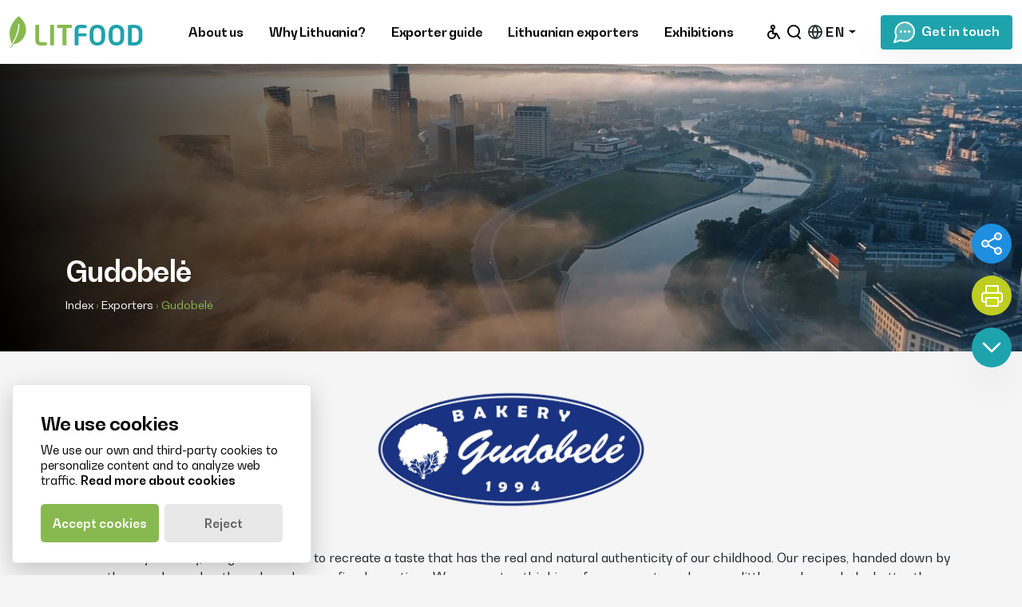

--- FILE ---
content_type: text/html; charset=UTF-8
request_url: https://export.litfood.lt/en/eksportuotojai/uab-gudobele-2/
body_size: 16938
content:
<!doctype html>
<html lang="lt">

<head>
    <meta charset="utf-8">
    <meta name="viewport" content="width=device-width, initial-scale=1">
<!--    <link href='https://api.mapbox.com/mapbox-gl-js/v2.3.1/mapbox-gl.css' rel='stylesheet' />-->
    <meta name='robots' content='noindex, nofollow' />
	<style>img:is([sizes="auto" i], [sizes^="auto," i]) { contain-intrinsic-size: 3000px 1500px }</style>
	
	<!-- This site is optimized with the Yoast SEO plugin v26.8 - https://yoast.com/product/yoast-seo-wordpress/ -->
	<title>Gudobelė | Eksporto galimybės | LitFood Export</title>
	<meta name="description" content="From the very first day, our goal has been to recreate a taste that has the real and natural authenticity of our childhood. Our recipes, handed down by" />
	<meta property="og:locale" content="en_US" />
	<meta property="og:type" content="article" />
	<meta property="og:title" content="Gudobelė | Eksporto galimybės | LitFood Export" />
	<meta property="og:description" content="From the very first day, our goal has been to recreate a taste that has the real and natural authenticity of our childhood. Our recipes, handed down by" />
	<meta property="og:url" content="https://export.litfood.lt/en/eksportuotojai/uab-gudobele-2/" />
	<meta property="og:site_name" content="Eksporto galimybės | LitFood Export" />
	<meta property="article:modified_time" content="2022-11-29T18:04:38+00:00" />
	<meta name="twitter:card" content="summary_large_image" />
	<meta name="twitter:label1" content="Est. reading time" />
	<meta name="twitter:data1" content="1 minute" />
	<script type="application/ld+json" class="yoast-schema-graph">{"@context":"https://schema.org","@graph":[{"@type":"WebPage","@id":"https://export.litfood.lt/en/eksportuotojai/uab-gudobele-2/","url":"https://export.litfood.lt/en/eksportuotojai/uab-gudobele-2/","name":"Gudobelė | Eksporto galimybės | LitFood Export","isPartOf":{"@id":"https://export.litfood.lt/en/home/#website"},"datePublished":"2022-11-24T15:25:29+00:00","dateModified":"2022-11-29T18:04:38+00:00","description":"From the very first day, our goal has been to recreate a taste that has the real and natural authenticity of our childhood. Our recipes, handed down by","breadcrumb":{"@id":"https://export.litfood.lt/en/eksportuotojai/uab-gudobele-2/#breadcrumb"},"inLanguage":"en-US","potentialAction":[{"@type":"ReadAction","target":["https://export.litfood.lt/en/eksportuotojai/uab-gudobele-2/"]}]},{"@type":"BreadcrumbList","@id":"https://export.litfood.lt/en/eksportuotojai/uab-gudobele-2/#breadcrumb","itemListElement":[{"@type":"ListItem","position":1,"name":"Home","item":"https://export.litfood.lt/en/home/"},{"@type":"ListItem","position":2,"name":"Eksportuotojai","item":"https://export.litfood.lt/en/eksportuotojai/"},{"@type":"ListItem","position":3,"name":"Gudobelė"}]},{"@type":"WebSite","@id":"https://export.litfood.lt/en/home/#website","url":"https://export.litfood.lt/en/home/","name":"Eksporto galimybės | LitFood Export","description":"Naujos eksporto rinkos su LitfoodExport pagalba","publisher":{"@id":"https://export.litfood.lt/en/home/#organization"},"potentialAction":[{"@type":"SearchAction","target":{"@type":"EntryPoint","urlTemplate":"https://export.litfood.lt/en/home/?s={search_term_string}"},"query-input":{"@type":"PropertyValueSpecification","valueRequired":true,"valueName":"search_term_string"}}],"inLanguage":"en-US"},{"@type":"Organization","@id":"https://export.litfood.lt/en/home/#organization","name":"LitFood Export","url":"https://export.litfood.lt/en/home/","logo":{"@type":"ImageObject","inLanguage":"en-US","@id":"https://export.litfood.lt/en/home/#/schema/logo/image/","url":"https://litfood.cpd.lt/wp-content/uploads/2021/12/banner-1.jpg","contentUrl":"https://litfood.cpd.lt/wp-content/uploads/2021/12/banner-1.jpg","width":1920,"height":1080,"caption":"LitFood Export"},"image":{"@id":"https://export.litfood.lt/en/home/#/schema/logo/image/"}}]}</script>
	<!-- / Yoast SEO plugin. -->


<script>
window._wpemojiSettings = {"baseUrl":"https:\/\/s.w.org\/images\/core\/emoji\/15.0.3\/72x72\/","ext":".png","svgUrl":"https:\/\/s.w.org\/images\/core\/emoji\/15.0.3\/svg\/","svgExt":".svg","source":{"concatemoji":"https:\/\/export.litfood.lt\/wp-includes\/js\/wp-emoji-release.min.js?ver=6.7.4"}};
/*! This file is auto-generated */
!function(i,n){var o,s,e;function c(e){try{var t={supportTests:e,timestamp:(new Date).valueOf()};sessionStorage.setItem(o,JSON.stringify(t))}catch(e){}}function p(e,t,n){e.clearRect(0,0,e.canvas.width,e.canvas.height),e.fillText(t,0,0);var t=new Uint32Array(e.getImageData(0,0,e.canvas.width,e.canvas.height).data),r=(e.clearRect(0,0,e.canvas.width,e.canvas.height),e.fillText(n,0,0),new Uint32Array(e.getImageData(0,0,e.canvas.width,e.canvas.height).data));return t.every(function(e,t){return e===r[t]})}function u(e,t,n){switch(t){case"flag":return n(e,"\ud83c\udff3\ufe0f\u200d\u26a7\ufe0f","\ud83c\udff3\ufe0f\u200b\u26a7\ufe0f")?!1:!n(e,"\ud83c\uddfa\ud83c\uddf3","\ud83c\uddfa\u200b\ud83c\uddf3")&&!n(e,"\ud83c\udff4\udb40\udc67\udb40\udc62\udb40\udc65\udb40\udc6e\udb40\udc67\udb40\udc7f","\ud83c\udff4\u200b\udb40\udc67\u200b\udb40\udc62\u200b\udb40\udc65\u200b\udb40\udc6e\u200b\udb40\udc67\u200b\udb40\udc7f");case"emoji":return!n(e,"\ud83d\udc26\u200d\u2b1b","\ud83d\udc26\u200b\u2b1b")}return!1}function f(e,t,n){var r="undefined"!=typeof WorkerGlobalScope&&self instanceof WorkerGlobalScope?new OffscreenCanvas(300,150):i.createElement("canvas"),a=r.getContext("2d",{willReadFrequently:!0}),o=(a.textBaseline="top",a.font="600 32px Arial",{});return e.forEach(function(e){o[e]=t(a,e,n)}),o}function t(e){var t=i.createElement("script");t.src=e,t.defer=!0,i.head.appendChild(t)}"undefined"!=typeof Promise&&(o="wpEmojiSettingsSupports",s=["flag","emoji"],n.supports={everything:!0,everythingExceptFlag:!0},e=new Promise(function(e){i.addEventListener("DOMContentLoaded",e,{once:!0})}),new Promise(function(t){var n=function(){try{var e=JSON.parse(sessionStorage.getItem(o));if("object"==typeof e&&"number"==typeof e.timestamp&&(new Date).valueOf()<e.timestamp+604800&&"object"==typeof e.supportTests)return e.supportTests}catch(e){}return null}();if(!n){if("undefined"!=typeof Worker&&"undefined"!=typeof OffscreenCanvas&&"undefined"!=typeof URL&&URL.createObjectURL&&"undefined"!=typeof Blob)try{var e="postMessage("+f.toString()+"("+[JSON.stringify(s),u.toString(),p.toString()].join(",")+"));",r=new Blob([e],{type:"text/javascript"}),a=new Worker(URL.createObjectURL(r),{name:"wpTestEmojiSupports"});return void(a.onmessage=function(e){c(n=e.data),a.terminate(),t(n)})}catch(e){}c(n=f(s,u,p))}t(n)}).then(function(e){for(var t in e)n.supports[t]=e[t],n.supports.everything=n.supports.everything&&n.supports[t],"flag"!==t&&(n.supports.everythingExceptFlag=n.supports.everythingExceptFlag&&n.supports[t]);n.supports.everythingExceptFlag=n.supports.everythingExceptFlag&&!n.supports.flag,n.DOMReady=!1,n.readyCallback=function(){n.DOMReady=!0}}).then(function(){return e}).then(function(){var e;n.supports.everything||(n.readyCallback(),(e=n.source||{}).concatemoji?t(e.concatemoji):e.wpemoji&&e.twemoji&&(t(e.twemoji),t(e.wpemoji)))}))}((window,document),window._wpemojiSettings);
</script>
<style id='wp-emoji-styles-inline-css'>

	img.wp-smiley, img.emoji {
		display: inline !important;
		border: none !important;
		box-shadow: none !important;
		height: 1em !important;
		width: 1em !important;
		margin: 0 0.07em !important;
		vertical-align: -0.1em !important;
		background: none !important;
		padding: 0 !important;
	}
</style>
<link rel='stylesheet' id='wp-block-library-css' href='https://export.litfood.lt/wp-includes/css/dist/block-library/style.min.css?ver=6.7.4' media='all' />
<style id='classic-theme-styles-inline-css'>
/*! This file is auto-generated */
.wp-block-button__link{color:#fff;background-color:#32373c;border-radius:9999px;box-shadow:none;text-decoration:none;padding:calc(.667em + 2px) calc(1.333em + 2px);font-size:1.125em}.wp-block-file__button{background:#32373c;color:#fff;text-decoration:none}
</style>
<style id='global-styles-inline-css'>
:root{--wp--preset--aspect-ratio--square: 1;--wp--preset--aspect-ratio--4-3: 4/3;--wp--preset--aspect-ratio--3-4: 3/4;--wp--preset--aspect-ratio--3-2: 3/2;--wp--preset--aspect-ratio--2-3: 2/3;--wp--preset--aspect-ratio--16-9: 16/9;--wp--preset--aspect-ratio--9-16: 9/16;--wp--preset--color--black: #000000;--wp--preset--color--cyan-bluish-gray: #abb8c3;--wp--preset--color--white: #ffffff;--wp--preset--color--pale-pink: #f78da7;--wp--preset--color--vivid-red: #cf2e2e;--wp--preset--color--luminous-vivid-orange: #ff6900;--wp--preset--color--luminous-vivid-amber: #fcb900;--wp--preset--color--light-green-cyan: #7bdcb5;--wp--preset--color--vivid-green-cyan: #00d084;--wp--preset--color--pale-cyan-blue: #8ed1fc;--wp--preset--color--vivid-cyan-blue: #0693e3;--wp--preset--color--vivid-purple: #9b51e0;--wp--preset--gradient--vivid-cyan-blue-to-vivid-purple: linear-gradient(135deg,rgba(6,147,227,1) 0%,rgb(155,81,224) 100%);--wp--preset--gradient--light-green-cyan-to-vivid-green-cyan: linear-gradient(135deg,rgb(122,220,180) 0%,rgb(0,208,130) 100%);--wp--preset--gradient--luminous-vivid-amber-to-luminous-vivid-orange: linear-gradient(135deg,rgba(252,185,0,1) 0%,rgba(255,105,0,1) 100%);--wp--preset--gradient--luminous-vivid-orange-to-vivid-red: linear-gradient(135deg,rgba(255,105,0,1) 0%,rgb(207,46,46) 100%);--wp--preset--gradient--very-light-gray-to-cyan-bluish-gray: linear-gradient(135deg,rgb(238,238,238) 0%,rgb(169,184,195) 100%);--wp--preset--gradient--cool-to-warm-spectrum: linear-gradient(135deg,rgb(74,234,220) 0%,rgb(151,120,209) 20%,rgb(207,42,186) 40%,rgb(238,44,130) 60%,rgb(251,105,98) 80%,rgb(254,248,76) 100%);--wp--preset--gradient--blush-light-purple: linear-gradient(135deg,rgb(255,206,236) 0%,rgb(152,150,240) 100%);--wp--preset--gradient--blush-bordeaux: linear-gradient(135deg,rgb(254,205,165) 0%,rgb(254,45,45) 50%,rgb(107,0,62) 100%);--wp--preset--gradient--luminous-dusk: linear-gradient(135deg,rgb(255,203,112) 0%,rgb(199,81,192) 50%,rgb(65,88,208) 100%);--wp--preset--gradient--pale-ocean: linear-gradient(135deg,rgb(255,245,203) 0%,rgb(182,227,212) 50%,rgb(51,167,181) 100%);--wp--preset--gradient--electric-grass: linear-gradient(135deg,rgb(202,248,128) 0%,rgb(113,206,126) 100%);--wp--preset--gradient--midnight: linear-gradient(135deg,rgb(2,3,129) 0%,rgb(40,116,252) 100%);--wp--preset--font-size--small: 13px;--wp--preset--font-size--medium: 20px;--wp--preset--font-size--large: 36px;--wp--preset--font-size--x-large: 42px;--wp--preset--spacing--20: 0.44rem;--wp--preset--spacing--30: 0.67rem;--wp--preset--spacing--40: 1rem;--wp--preset--spacing--50: 1.5rem;--wp--preset--spacing--60: 2.25rem;--wp--preset--spacing--70: 3.38rem;--wp--preset--spacing--80: 5.06rem;--wp--preset--shadow--natural: 6px 6px 9px rgba(0, 0, 0, 0.2);--wp--preset--shadow--deep: 12px 12px 50px rgba(0, 0, 0, 0.4);--wp--preset--shadow--sharp: 6px 6px 0px rgba(0, 0, 0, 0.2);--wp--preset--shadow--outlined: 6px 6px 0px -3px rgba(255, 255, 255, 1), 6px 6px rgba(0, 0, 0, 1);--wp--preset--shadow--crisp: 6px 6px 0px rgba(0, 0, 0, 1);}:where(.is-layout-flex){gap: 0.5em;}:where(.is-layout-grid){gap: 0.5em;}body .is-layout-flex{display: flex;}.is-layout-flex{flex-wrap: wrap;align-items: center;}.is-layout-flex > :is(*, div){margin: 0;}body .is-layout-grid{display: grid;}.is-layout-grid > :is(*, div){margin: 0;}:where(.wp-block-columns.is-layout-flex){gap: 2em;}:where(.wp-block-columns.is-layout-grid){gap: 2em;}:where(.wp-block-post-template.is-layout-flex){gap: 1.25em;}:where(.wp-block-post-template.is-layout-grid){gap: 1.25em;}.has-black-color{color: var(--wp--preset--color--black) !important;}.has-cyan-bluish-gray-color{color: var(--wp--preset--color--cyan-bluish-gray) !important;}.has-white-color{color: var(--wp--preset--color--white) !important;}.has-pale-pink-color{color: var(--wp--preset--color--pale-pink) !important;}.has-vivid-red-color{color: var(--wp--preset--color--vivid-red) !important;}.has-luminous-vivid-orange-color{color: var(--wp--preset--color--luminous-vivid-orange) !important;}.has-luminous-vivid-amber-color{color: var(--wp--preset--color--luminous-vivid-amber) !important;}.has-light-green-cyan-color{color: var(--wp--preset--color--light-green-cyan) !important;}.has-vivid-green-cyan-color{color: var(--wp--preset--color--vivid-green-cyan) !important;}.has-pale-cyan-blue-color{color: var(--wp--preset--color--pale-cyan-blue) !important;}.has-vivid-cyan-blue-color{color: var(--wp--preset--color--vivid-cyan-blue) !important;}.has-vivid-purple-color{color: var(--wp--preset--color--vivid-purple) !important;}.has-black-background-color{background-color: var(--wp--preset--color--black) !important;}.has-cyan-bluish-gray-background-color{background-color: var(--wp--preset--color--cyan-bluish-gray) !important;}.has-white-background-color{background-color: var(--wp--preset--color--white) !important;}.has-pale-pink-background-color{background-color: var(--wp--preset--color--pale-pink) !important;}.has-vivid-red-background-color{background-color: var(--wp--preset--color--vivid-red) !important;}.has-luminous-vivid-orange-background-color{background-color: var(--wp--preset--color--luminous-vivid-orange) !important;}.has-luminous-vivid-amber-background-color{background-color: var(--wp--preset--color--luminous-vivid-amber) !important;}.has-light-green-cyan-background-color{background-color: var(--wp--preset--color--light-green-cyan) !important;}.has-vivid-green-cyan-background-color{background-color: var(--wp--preset--color--vivid-green-cyan) !important;}.has-pale-cyan-blue-background-color{background-color: var(--wp--preset--color--pale-cyan-blue) !important;}.has-vivid-cyan-blue-background-color{background-color: var(--wp--preset--color--vivid-cyan-blue) !important;}.has-vivid-purple-background-color{background-color: var(--wp--preset--color--vivid-purple) !important;}.has-black-border-color{border-color: var(--wp--preset--color--black) !important;}.has-cyan-bluish-gray-border-color{border-color: var(--wp--preset--color--cyan-bluish-gray) !important;}.has-white-border-color{border-color: var(--wp--preset--color--white) !important;}.has-pale-pink-border-color{border-color: var(--wp--preset--color--pale-pink) !important;}.has-vivid-red-border-color{border-color: var(--wp--preset--color--vivid-red) !important;}.has-luminous-vivid-orange-border-color{border-color: var(--wp--preset--color--luminous-vivid-orange) !important;}.has-luminous-vivid-amber-border-color{border-color: var(--wp--preset--color--luminous-vivid-amber) !important;}.has-light-green-cyan-border-color{border-color: var(--wp--preset--color--light-green-cyan) !important;}.has-vivid-green-cyan-border-color{border-color: var(--wp--preset--color--vivid-green-cyan) !important;}.has-pale-cyan-blue-border-color{border-color: var(--wp--preset--color--pale-cyan-blue) !important;}.has-vivid-cyan-blue-border-color{border-color: var(--wp--preset--color--vivid-cyan-blue) !important;}.has-vivid-purple-border-color{border-color: var(--wp--preset--color--vivid-purple) !important;}.has-vivid-cyan-blue-to-vivid-purple-gradient-background{background: var(--wp--preset--gradient--vivid-cyan-blue-to-vivid-purple) !important;}.has-light-green-cyan-to-vivid-green-cyan-gradient-background{background: var(--wp--preset--gradient--light-green-cyan-to-vivid-green-cyan) !important;}.has-luminous-vivid-amber-to-luminous-vivid-orange-gradient-background{background: var(--wp--preset--gradient--luminous-vivid-amber-to-luminous-vivid-orange) !important;}.has-luminous-vivid-orange-to-vivid-red-gradient-background{background: var(--wp--preset--gradient--luminous-vivid-orange-to-vivid-red) !important;}.has-very-light-gray-to-cyan-bluish-gray-gradient-background{background: var(--wp--preset--gradient--very-light-gray-to-cyan-bluish-gray) !important;}.has-cool-to-warm-spectrum-gradient-background{background: var(--wp--preset--gradient--cool-to-warm-spectrum) !important;}.has-blush-light-purple-gradient-background{background: var(--wp--preset--gradient--blush-light-purple) !important;}.has-blush-bordeaux-gradient-background{background: var(--wp--preset--gradient--blush-bordeaux) !important;}.has-luminous-dusk-gradient-background{background: var(--wp--preset--gradient--luminous-dusk) !important;}.has-pale-ocean-gradient-background{background: var(--wp--preset--gradient--pale-ocean) !important;}.has-electric-grass-gradient-background{background: var(--wp--preset--gradient--electric-grass) !important;}.has-midnight-gradient-background{background: var(--wp--preset--gradient--midnight) !important;}.has-small-font-size{font-size: var(--wp--preset--font-size--small) !important;}.has-medium-font-size{font-size: var(--wp--preset--font-size--medium) !important;}.has-large-font-size{font-size: var(--wp--preset--font-size--large) !important;}.has-x-large-font-size{font-size: var(--wp--preset--font-size--x-large) !important;}
:where(.wp-block-post-template.is-layout-flex){gap: 1.25em;}:where(.wp-block-post-template.is-layout-grid){gap: 1.25em;}
:where(.wp-block-columns.is-layout-flex){gap: 2em;}:where(.wp-block-columns.is-layout-grid){gap: 2em;}
:root :where(.wp-block-pullquote){font-size: 1.5em;line-height: 1.6;}
</style>
<link rel='stylesheet' id='simple-banner-style-css' href='https://export.litfood.lt/wp-content/plugins/simple-banner/simple-banner.css?ver=3.2.1' media='all' />
<link rel='stylesheet' id='lf-css-css' href='https://export.litfood.lt/wp-content/themes/litfood/assets/css/app.css?ver=1.0.0' media='all' />
<link rel='stylesheet' id='bwgradual-font-css' href='https://export.litfood.lt/wp-content/themes/litfood/assets/fonts/bwgradual/stylesheet.css?ver=1.0.0' media='all' />
<script src="https://export.litfood.lt/wp-includes/js/jquery/jquery.min.js?ver=3.7.1" id="jquery-core-js"></script>
<script src="https://export.litfood.lt/wp-includes/js/jquery/jquery-migrate.min.js?ver=3.4.1" id="jquery-migrate-js"></script>
<script id="simple-banner-script-js-before">
const simpleBannerScriptParams = {"pro_version_enabled":"","debug_mode":false,"id":3425,"version":"3.2.1","banner_params":[{"hide_simple_banner":false,"simple_banner_prepend_element":false,"simple_banner_position":false,"header_margin":false,"header_padding":false,"wp_body_open_enabled":false,"wp_body_open":true,"simple_banner_z_index":false,"simple_banner_text":false,"disabled_on_current_page":false,"disabled_pages_array":[],"is_current_page_a_post":false,"disabled_on_posts":false,"simple_banner_disabled_page_paths":false,"simple_banner_font_size":false,"simple_banner_color":false,"simple_banner_text_color":false,"simple_banner_link_color":false,"simple_banner_close_color":false,"simple_banner_custom_css":false,"simple_banner_scrolling_custom_css":false,"simple_banner_text_custom_css":false,"simple_banner_button_css":false,"site_custom_css":false,"keep_site_custom_css":false,"site_custom_js":false,"keep_site_custom_js":false,"close_button_enabled":false,"close_button_expiration":false,"close_button_cookie_set":false,"current_date":{"date":"2026-01-22 11:01:31.686810","timezone_type":3,"timezone":"UTC"},"start_date":{"date":"2026-01-22 11:01:31.686818","timezone_type":3,"timezone":"UTC"},"end_date":{"date":"2026-01-22 11:01:31.686822","timezone_type":3,"timezone":"UTC"},"simple_banner_start_after_date":false,"simple_banner_remove_after_date":false,"simple_banner_insert_inside_element":false}]}
</script>
<script src="https://export.litfood.lt/wp-content/plugins/simple-banner/simple-banner.js?ver=3.2.1" id="simple-banner-script-js"></script>
<script src="https://export.litfood.lt/wp-content/themes/litfood/assets/js/app.js?ver=1.0.0" id="lf-js-js"></script>
<script src="https://export.litfood.lt/wp-content/themes/litfood/assets/js/cookies.js?ver=1.0.0" id="lf-cookies-js"></script>
<link rel="https://api.w.org/" href="https://export.litfood.lt/wp-json/" /><link rel="alternate" title="JSON" type="application/json" href="https://export.litfood.lt/wp-json/wp/v2/exporters/3425" /><link rel="EditURI" type="application/rsd+xml" title="RSD" href="https://export.litfood.lt/xmlrpc.php?rsd" />
<meta name="generator" content="WordPress 6.7.4" />
<link rel='shortlink' href='https://export.litfood.lt/?p=3425' />
<link rel="alternate" title="oEmbed (JSON)" type="application/json+oembed" href="https://export.litfood.lt/wp-json/oembed/1.0/embed?url=https%3A%2F%2Fexport.litfood.lt%2Fen%2Feksportuotojai%2Fuab-gudobele-2%2F&#038;lang=en" />
<link rel="alternate" title="oEmbed (XML)" type="text/xml+oembed" href="https://export.litfood.lt/wp-json/oembed/1.0/embed?url=https%3A%2F%2Fexport.litfood.lt%2Fen%2Feksportuotojai%2Fuab-gudobele-2%2F&#038;format=xml&#038;lang=en" />
<style id="simple-banner-background-color" type="text/css">.simple-banner{background: #024985;}</style><style id="simple-banner-text-color" type="text/css">.simple-banner .simple-banner-text{color: #ffffff;}</style><style id="simple-banner-link-color" type="text/css">.simple-banner .simple-banner-text a{color:#f16521;}</style><style id="simple-banner-z-index" type="text/css">.simple-banner{z-index: 99999;}</style><style id="simple-banner-site-custom-css-dummy" type="text/css"></style><script id="simple-banner-site-custom-js-dummy" type="text/javascript"></script><link rel="icon" href="https://export.litfood.lt/wp-content/uploads/2022/01/cropped-favicon-512x512-1-32x32.png" sizes="32x32" />
<link rel="icon" href="https://export.litfood.lt/wp-content/uploads/2022/01/cropped-favicon-512x512-1-192x192.png" sizes="192x192" />
<link rel="apple-touch-icon" href="https://export.litfood.lt/wp-content/uploads/2022/01/cropped-favicon-512x512-1-180x180.png" />
<meta name="msapplication-TileImage" content="https://export.litfood.lt/wp-content/uploads/2022/01/cropped-favicon-512x512-1-270x270.png" />
</head>

<body class="position-relative page-top">


    <div class="side-buttons">
        <div style="--bg-color: rgba(30, 142, 223, 1)" class="side-button share">
            <svg width="26" height="28" viewBox="0 0 26 28" fill="none" xmlns="http://www.w3.org/2000/svg">
                <path d="M21 8.8C23.2091 8.8 25 7.05391 25 4.9C25 2.74609 23.2091 1 21 1C18.7909 1 17 2.74609 17 4.9C17 7.05391 18.7909 8.8 21 8.8Z" fill="#4BA9EF"/>
                <path d="M5 17.9C7.20914 17.9 9 16.1539 9 14C9 11.8461 7.20914 10.1 5 10.1C2.79086 10.1 1 11.8461 1 14C1 16.1539 2.79086 17.9 5 17.9Z" fill="#4BA9EF"/>
                <path d="M21 27C23.2091 27 25 25.2539 25 23.1C25 20.9461 23.2091 19.2 21 19.2C18.7909 19.2 17 20.9461 17 23.1C17 25.2539 18.7909 27 21 27Z" fill="#4BA9EF"/>
                <path d="M8.45333 15.963L17.56 21.137M17.5467 6.863L8.45333 12.037M25 4.9C25 7.05391 23.2091 8.8 21 8.8C18.7909 8.8 17 7.05391 17 4.9C17 2.74609 18.7909 1 21 1C23.2091 1 25 2.74609 25 4.9ZM9 14C9 16.1539 7.20914 17.9 5 17.9C2.79086 17.9 1 16.1539 1 14C1 11.8461 2.79086 10.1 5 10.1C7.20914 10.1 9 11.8461 9 14ZM25 23.1C25 25.2539 23.2091 27 21 27C18.7909 27 17 25.2539 17 23.1C17 20.9461 18.7909 19.2 21 19.2C23.2091 19.2 25 20.9461 25 23.1Z" stroke="white" stroke-width="2" stroke-linecap="round" stroke-linejoin="round"/>
            </svg>
            <a aria-label="Email Share" href="mailto:example@litfood.lt?subject=Gudobelė(https://export.litfood.lt/en/eksportuotojai/uab-gudobele-2/)" class="one">
                <svg width="18" height="14" viewBox="0 0 18 14" fill="none" xmlns="http://www.w3.org/2000/svg">
                    <path d="M2.6 1H15.4C16.28 1 17 1.675 17 2.5V11.5C17 12.325 16.28 13 15.4 13H2.6C1.72 13 1 12.325 1 11.5V2.5C1 1.675 1.72 1 2.6 1Z" fill="#EA4335"/>
                    <path d="M17 2.5L9 7.75L1 2.5" fill="#EA4335"/>
                    <path d="M17 2.5C17 1.675 16.28 1 15.4 1H2.6C1.72 1 1 1.675 1 2.5M17 2.5V11.5C17 12.325 16.28 13 15.4 13H2.6C1.72 13 1 12.325 1 11.5V2.5M17 2.5L9 7.75L1 2.5" stroke="white" stroke-linecap="round" stroke-linejoin="round"/>
                </svg>
            </a>

            <a aria-label="Linkedin Share" target="_blank" href="http://www.linkedin.com/shareArticle?mini=true&url=https://export.litfood.lt/en/eksportuotojai/uab-gudobele-2/&title=Gudobelė&source=https://export.litfood.lt/en/home" class="two">
                <svg width="17" height="17" viewBox="0 0 17 17" fill="none" xmlns="http://www.w3.org/2000/svg">
                    <path d="M11.5 5.73684C12.6935 5.73684 13.8381 6.2359 14.682 7.12423C15.5259 8.01256 16 9.2174 16 10.4737V16H13V10.4737C13 10.0549 12.842 9.65331 12.5607 9.3572C12.2794 9.06109 11.8978 8.89474 11.5 8.89474C11.1022 8.89474 10.7206 9.06109 10.4393 9.3572C10.158 9.65331 10 10.0549 10 10.4737V16H7V10.4737C7 9.2174 7.47411 8.01256 8.31802 7.12423C9.16193 6.2359 10.3065 5.73684 11.5 5.73684Z" fill="#2867B2"/>
                    <path d="M4 6.52632H1V16H4V6.52632Z" fill="#2867B2"/>
                    <path d="M2.5 4.15789C3.32843 4.15789 4 3.45098 4 2.57895C4 1.70692 3.32843 1 2.5 1C1.67157 1 1 1.70692 1 2.57895C1 3.45098 1.67157 4.15789 2.5 4.15789Z" fill="#2867B2"/>
                    <path d="M11.5 5.73684C12.6935 5.73684 13.8381 6.2359 14.682 7.12423C15.5259 8.01256 16 9.2174 16 10.4737V16H13V10.4737C13 10.0549 12.842 9.65331 12.5607 9.3572C12.2794 9.06109 11.8978 8.89474 11.5 8.89474C11.1022 8.89474 10.7206 9.06109 10.4393 9.3572C10.158 9.65331 10 10.0549 10 10.4737V16H7V10.4737C7 9.2174 7.47411 8.01256 8.31802 7.12423C9.16193 6.2359 10.3065 5.73684 11.5 5.73684Z" stroke="white" stroke-linecap="round" stroke-linejoin="round"/>
                    <path d="M4 6.52632H1V16H4V6.52632Z" stroke="white" stroke-linecap="round" stroke-linejoin="round"/>
                    <path d="M2.5 4.15789C3.32843 4.15789 4 3.45098 4 2.57895C4 1.70692 3.32843 1 2.5 1C1.67157 1 1 1.70692 1 2.57895C1 3.45098 1.67157 4.15789 2.5 4.15789Z" stroke="white" stroke-linecap="round" stroke-linejoin="round"/>
                </svg>
            </a>

            <a aria-label="Facebook Share" href="http://www.facebook.com/share.php?u=https://export.litfood.lt/en/eksportuotojai/uab-gudobele-2/" onclick="return fbs_click()" class="three">
                <svg width="10" height="17" viewBox="0 0 10 17" fill="none" xmlns="http://www.w3.org/2000/svg">
                    <path d="M9 1H6.81818C5.85376 1 4.92883 1.39509 4.24688 2.09835C3.56493 2.80161 3.18182 3.75544 3.18182 4.75V7H1V10H3.18182V16H6.09091V10H8.27273L9 7H6.09091V4.75C6.09091 4.55109 6.16753 4.36032 6.30392 4.21967C6.44031 4.07902 6.6253 4 6.81818 4H9V1Z" stroke="white" stroke-linecap="round" stroke-linejoin="round"/>
                </svg>
            </a>
        </div>

        <div class="side-button" style="--bg-color: rgba(191, 205, 34, 1)" onclick="window.print();return false">
            <svg width="27" height="27" viewBox="0 0 27 27" fill="none" xmlns="http://www.w3.org/2000/svg">
                <path d="M6 9.75V1H21V9.75" fill="#C7D80C"/>
                <path d="M6 21H3.5C2.83696 21 2.20107 20.7366 1.73223 20.2678C1.26339 19.7989 1 19.163 1 18.5V12.25C1 11.587 1.26339 10.9511 1.73223 10.4822C2.20107 10.0134 2.83696 9.75 3.5 9.75H23.5C24.163 9.75 24.7989 10.0134 25.2678 10.4822C25.7366 10.9511 26 11.587 26 12.25V18.5C26 19.163 25.7366 19.7989 25.2678 20.2678C24.7989 20.7366 24.163 21 23.5 21H21" fill="#C7D80C"/>
                <path d="M21 16H6V26H21V16Z" fill="#C7D80C"/>
                <path d="M6 9.75V1H21V9.75M6 21H3.5C2.83696 21 2.20107 20.7366 1.73223 20.2678C1.26339 19.7989 1 19.163 1 18.5V12.25C1 11.587 1.26339 10.9511 1.73223 10.4822C2.20107 10.0134 2.83696 9.75 3.5 9.75H23.5C24.163 9.75 24.7989 10.0134 25.2678 10.4822C25.7366 10.9511 26 11.587 26 12.25V18.5C26 19.163 25.7366 19.7989 25.2678 20.2678C24.7989 20.7366 24.163 21 23.5 21H21M6 16H21V26H6V16Z" stroke="white" stroke-width="2" stroke-linecap="round" stroke-linejoin="round"/>
            </svg>
        </div>

        <div class="side-button scroll-btn" style="--bg-color: rgba(30, 163, 173, 1)">
            <svg width="24" height="14" viewBox="0 0 24 14" fill="none" xmlns="http://www.w3.org/2000/svg">
                <path d="M2 2L12 12L22 2" stroke="white" stroke-width="2.5" stroke-linecap="round" stroke-linejoin="round"/>
            </svg>
        </div>
    </div>

    <nav class="navbar fixed-top bg-white ">
        <div class="container-fluid container-xxl">
            <!--Logo-->
            <div class="order-0 navbar-logo">
                <a href="https://export.litfood.lt/en/home/" class="custom-logo-link" rel="home"><img width="186" height="44" src="https://export.litfood.lt/wp-content/uploads/2021/12/logo.svg" class="custom-logo" alt="Litfood export logotipas" decoding="async" /></a>            </div>

            <div class="order-2 d-flex ms-auto ms-xl-0 h-100 align-items-center">

                <!--Disabled and search-->
                <div class="nav-icons d-flex flex-row mx-3 mx-xl-1 h-100">
                    <a href="/versija-neigaliesiems" class="text-decoration-none d-flex align-items-center justify-content-center me-3 me-xl-2">
                        <img src="https://export.litfood.lt/wp-content/themes/litfood/assets/images/icons/disabled.svg" alt="Disabled icon" width="17" height="19">
                    </a>
                    <div class="text-decoration-none d-flex align-items-center justify-content-center position-relative">
                        <div>
                            <span role="search" style="cursor: pointer" id="searchButton" data-bs-toggle="dropdown" aria-expanded="false" class="text-decoration-none d-flex align-items-center justify-content-center">
                                <img src="https://export.litfood.lt/wp-content/themes/litfood/assets/images/icons/search.svg" alt="Search icon" width="18" height="19">
                            </span>
                            <div class="dropdown-menu search-bar">
					            
<form role="search"  method="get" class="search-form" action="https://export.litfood.lt/en/">
    <div class="search-field">
        <label hidden for="search-form-1">Search</label>
        <input id="search-form-1" type="text" placeholder="Search phrase" value="" name="s">
        <button aria-label="Search Button" class="search-submit" type="submit">
            <img src="https://export.litfood.lt/wp-content/themes/litfood/assets/images/icons/search.svg" alt="Search Icon">
        </button>
    </div>
</form>
                            </div>
                        </div>
                    </div>
                </div>

                <!--Lang switcher-->
                                    <div id="lang-switcher" class="dropdown order-xl-3 me-3 me-xl-1">
                        <a role="button" id="lang-button" class="dropdown-toggle text-decoration-none d-flex align-items-center justify-content-center" aria-haspopup="true" data-bs-toggle="dropdown" aria-expanded="false">
                            <img class="me-1" src="https://export.litfood.lt/wp-content/themes/litfood/assets/images/icons/world.svg" alt="Globe icon" width="18" height="18">
                            en                        </a>
                        <ul class="dropdown-menu list-unstyled" aria-labelledby="lang-switcher">
                                                                <li><a class="dropdown-item" href="https://export.litfood.lt/">lt</a></li>
                                                            </ul>
                    </div>
                
            </div>

            <!--Menu toggler-->
            <div class="order-3 d-block d-xl-none">
                <a id="mobile-nav-toggler" class="navbar-toggler x" role="button" onclick="openMobileMenu()">
                    <span class="icon-bar"></span>
                    <span class="icon-bar"></span>
                    <span class="icon-bar"></span>
                </a>
            </div>

            <!--Menu-->
            <div class="order-3 order-xl-1 d-none d-xl-block" id="desktop-menu">
		        <ul id="menu-main-navigation-en" class="m-0 list-unstyled d-flex text-center align-content-center "><li  id="menu-item-2865" class=" position-relative menu-item menu-item-type-post_type menu-item-object-page nav-item nav-item-2865"><a href="https://export.litfood.lt/en/about-us/" class="nav-link ">About us</a></li>
<li  id="menu-item-2866" class=" position-relative menu-item menu-item-type-post_type menu-item-object-page nav-item nav-item-2866"><a href="https://export.litfood.lt/en/why-lithuania/" class="nav-link ">Why Lithuania?</a></li>
<li  id="menu-item-2867" class=" position-relative menu-item menu-item-type-post_type menu-item-object-page nav-item nav-item-2867"><a href="https://export.litfood.lt/en/exporter-guide/" class="nav-link ">Exporter guide</a></li>
<li  id="menu-item-2880" class=" position-relative menu-item menu-item-type-post_type_archive menu-item-object-exporters nav-item nav-item-2880"><a href="https://export.litfood.lt/en/eksportuotojai/" class="nav-link ">Lithuanian exporters</a></li>
<li  id="menu-item-2881" class=" position-relative menu-item menu-item-type-post_type_archive menu-item-object-exhibitions nav-item nav-item-2881"><a href="https://export.litfood.lt/en/parodos/" class="nav-link ">Exhibitions</a></li>
</ul>            </div>

            <!--Contact button-->
            <div class="order-4 d-none d-xl-block">
                <a href="/kontaktai" class="btn btn-secondary contact-btn d-flex">
                    <svg class="align-top me-2" width="27" height="27" viewBox="0 0 27 27" fill="none" xmlns="http://www.w3.org/2000/svg">
                        <path opacity="0.3" d="M26 12.8056C26.0047 14.6387 25.5764 16.4471 24.75 18.0833C23.77 20.0441 22.2635 21.6933 20.3992 22.8462C18.5349 23.9992 16.3864 24.6103 14.1944 24.6111C12.3613 24.6159 10.5529 24.1876 8.91665 23.3611L1 26L3.63888 18.0833C2.8124 16.4471 2.38411 14.6387 2.38889 12.8056C2.38973 10.6136 3.00085 8.4651 4.15377 6.60079C5.3067 4.73649 6.9559 3.22999 8.91665 2.25004C10.5529 1.42355 12.3613 0.99526 14.1944 1.00004H14.8889C17.7838 1.15975 20.5181 2.38165 22.5682 4.43178C24.6183 6.48191 25.8403 9.21621 26 12.1111V12.8056Z" fill="#D4F0F3"/>
                        <path d="M26 12.8056C26.0047 14.6387 25.5764 16.4471 24.75 18.0833C23.77 20.0441 22.2635 21.6933 20.3992 22.8462C18.5349 23.9992 16.3864 24.6103 14.1944 24.6111C12.3613 24.6159 10.5529 24.1876 8.91665 23.3611L1 26L3.63888 18.0833C2.8124 16.4471 2.38411 14.6387 2.38889 12.8056C2.38973 10.6136 3.00085 8.4651 4.15377 6.60079C5.3067 4.73649 6.9559 3.22999 8.91665 2.25004C10.5529 1.42355 12.3613 0.99526 14.1944 1.00004H14.8889C17.7838 1.15975 20.5181 2.38165 22.5682 4.43178C24.6183 6.48192 25.8402 9.21621 26 12.1111V12.8056Z" stroke="white" stroke-width="2" stroke-linecap="round" stroke-linejoin="round"/>
                        <path d="M19.5 14C20.3265 14 21 13.3265 21 12.5C21 11.6735 20.3265 11 19.5 11C18.6735 11 18 11.6735 18 12.5C18 13.3265 18.6735 14 19.5 14Z" fill="white"/>
                        <path d="M14.5 14C15.3265 14 16 13.3265 16 12.5C16 11.6735 15.3265 11 14.5 11C13.6735 11 13 11.6735 13 12.5C13 13.3265 13.6735 14 14.5 14Z" fill="white"/>
                        <path d="M9.5 14C10.3265 14 11 13.3265 11 12.5C11 11.6735 10.3265 11 9.5 11C8.67347 11 8 11.6735 8 12.5C8 13.3265 8.67347 14 9.5 14Z" fill="white"/>
                    </svg>
                    Get in touch                </a>
            </div>

        </div>

        <!--Mobile Menu-->
        <div class="nav-mobile d-flex h-100 align-items-center justify-content-center text-center flex-column" id="mobile-menu">
		    <ul style="margin-top: -83px;" id="menu-main-navigation-en-1" class="list-unstyled d-flex flex-column align-content-center "><li  class=" position-relative menu-item menu-item-type-post_type menu-item-object-page nav-item nav-item-2865"><a href="https://export.litfood.lt/en/about-us/" class="nav-link ">About us</a></li>
<li  class=" position-relative menu-item menu-item-type-post_type menu-item-object-page nav-item nav-item-2866"><a href="https://export.litfood.lt/en/why-lithuania/" class="nav-link ">Why Lithuania?</a></li>
<li  class=" position-relative menu-item menu-item-type-post_type menu-item-object-page nav-item nav-item-2867"><a href="https://export.litfood.lt/en/exporter-guide/" class="nav-link ">Exporter guide</a></li>
<li  class=" position-relative menu-item menu-item-type-post_type_archive menu-item-object-exporters nav-item nav-item-2880"><a href="https://export.litfood.lt/en/eksportuotojai/" class="nav-link ">Lithuanian exporters</a></li>
<li  class=" position-relative menu-item menu-item-type-post_type_archive menu-item-object-exhibitions nav-item nav-item-2881"><a href="https://export.litfood.lt/en/parodos/" class="nav-link ">Exhibitions</a></li>
</ul>
            <!--Contact button-->
            <div>
                <a href="/kontaktai" class="btn btn-secondary">
                    <svg class="align-top me-1" width="27" height="27" viewBox="0 0 27 27" fill="none" xmlns="http://www.w3.org/2000/svg">
                        <path opacity="0.3" d="M26 12.8056C26.0047 14.6387 25.5764 16.4471 24.75 18.0833C23.77 20.0441 22.2635 21.6933 20.3992 22.8462C18.5349 23.9992 16.3864 24.6103 14.1944 24.6111C12.3613 24.6159 10.5529 24.1876 8.91665 23.3611L1 26L3.63888 18.0833C2.8124 16.4471 2.38411 14.6387 2.38889 12.8056C2.38973 10.6136 3.00085 8.4651 4.15377 6.60079C5.3067 4.73649 6.9559 3.22999 8.91665 2.25004C10.5529 1.42355 12.3613 0.99526 14.1944 1.00004H14.8889C17.7838 1.15975 20.5181 2.38165 22.5682 4.43178C24.6183 6.48191 25.8403 9.21621 26 12.1111V12.8056Z" fill="#D4F0F3"/>
                        <path d="M26 12.8056C26.0047 14.6387 25.5764 16.4471 24.75 18.0833C23.77 20.0441 22.2635 21.6933 20.3992 22.8462C18.5349 23.9992 16.3864 24.6103 14.1944 24.6111C12.3613 24.6159 10.5529 24.1876 8.91665 23.3611L1 26L3.63888 18.0833C2.8124 16.4471 2.38411 14.6387 2.38889 12.8056C2.38973 10.6136 3.00085 8.4651 4.15377 6.60079C5.3067 4.73649 6.9559 3.22999 8.91665 2.25004C10.5529 1.42355 12.3613 0.99526 14.1944 1.00004H14.8889C17.7838 1.15975 20.5181 2.38165 22.5682 4.43178C24.6183 6.48192 25.8402 9.21621 26 12.1111V12.8056Z" stroke="white" stroke-width="2" stroke-linecap="round" stroke-linejoin="round"/>
                        <path d="M19.5 14C20.3265 14 21 13.3265 21 12.5C21 11.6735 20.3265 11 19.5 11C18.6735 11 18 11.6735 18 12.5C18 13.3265 18.6735 14 19.5 14Z" fill="white"/>
                        <path d="M14.5 14C15.3265 14 16 13.3265 16 12.5C16 11.6735 15.3265 11 14.5 11C13.6735 11 13 11.6735 13 12.5C13 13.3265 13.6735 14 14.5 14Z" fill="white"/>
                        <path d="M9.5 14C10.3265 14 11 13.3265 11 12.5C11 11.6735 10.3265 11 9.5 11C8.67347 11 8 11.6735 8 12.5C8 13.3265 8.67347 14 9.5 14Z" fill="white"/>
                    </svg>
                    Get in touch                </a>
            </div>
        </div>

        <script>
            function openMobileMenu() {
                document.getElementById('mobile-menu').classList.toggle('mobile-menu-active');
                document.body.toggleAttribute('mobile-nav-active');
                document.getElementById('mobile-nav-toggler').toggleAttribute('mobile-nav-active')
            }
        </script>

        <script>
            function fbs_click() {
                u=location.href;
                t=document.title;
                window.open('http://www.facebook.com/sharer.php?u='+encodeURIComponent(u)+'&t='+encodeURIComponent(t),'sharer','toolbar=0,status=0,width=626,height=436');
                return false;
            }


            jQuery(function($){
                let flag=0;
                $('.share').on('click',function(){
                    if(flag === 0)
                    {
                        $('.one').animate({
                            left: '-35px',
                            top: '10px'
                        },200);

                        $('.two').delay(200).animate({
                            top: '-23px',
                            left: '-23px'
                        },200);

                        $('.three').delay(300).animate({
                            top: '-35px',
                            left: '10'
                        },200);

                        //$('.one i,.two i, .three i').delay(500).fadeIn(200);
                        flag = 1;
                    }
                    else{
                        $('.one, .two, .three').animate({
                            top: '10',
                            left: '10'
                        },200);

                        //$('.one i,.two i, .three i').delay(500).fadeOut(200);
                        flag = 0;
                    }
                });

                const limit = ($(document).height()*0.2);
                $(this).scroll(function() {
                    if($(window).scrollTop() + $(window).height() >= $(document).height() - limit) {
                        $(".scroll-btn").addClass('flip');
                    }
                    if($(window).scrollTop() + $(window).height() <= $(document).height() - limit) {
                        $(".scroll-btn").removeClass('flip');

                    }
                });

                $(".scroll-btn").click(function() {
                    if($(window).scrollTop() + $(window).height() >= $(document).height() - limit) {
                        $('html, body').animate({
                            scrollTop: $(".page-top").offset().top
                        }, 0);
                    }
                    if($(window).scrollTop() + $(window).height() <= $(document).height() - limit) {
                        $('html, body').animate({
                            scrollTop: $(".footer").offset().top
                        }, 0);
                    }
                });
            });
        </script>

    </nav>

<div class="page-title" style="--min-height: 50vh">
    <div class="overlay"></div>
    <div class="image-bg" style="--image-bg: url('https://export.litfood.lt/wp-content/uploads/2022/01/city-bg.jpg')"></div>
    <div class="container d-flex py-5">
        <div class="mt-auto">
            <h1 class="text-white h3">Gudobelė</h1>
			<div class="breadcrumbs" itemscope itemtype="http://schema.org/BreadcrumbList"><span itemprop="itemListElement" itemscope itemtype="http://schema.org/ListItem"><a class="breadcrumbs__link" href="https://export.litfood.lt/en/home/" itemprop="item"><span itemprop="name">Index</span></a><meta itemprop="position" content="1" /></span><span class="breadcrumbs__separator"> › </span><span itemprop="itemListElement" itemscope itemtype="http://schema.org/ListItem"><a class="breadcrumbs__link" href="https://export.litfood.lt/en/eksportuotojai/" itemprop="item"><span itemprop="name">Exporters</span></a><meta itemprop="position" content="2" /></span><span class="breadcrumbs__separator"> › </span><span class="breadcrumbs__current">Gudobelė</span></div><!-- .breadcrumbs -->        </div>
    </div>
</div>

<main id="site-main" class="pb-5 exporters-single">
    <div class="container">
        <div class="py-5 text-center">
            <img class="exporter-logo" src="https://export.litfood.lt/wp-content/uploads/2022/11/Gudobele_bakery_logo-002.png" alt="">
        </div>
	    
<p>From the very first day, our goal has been to recreate a taste that has the real and natural authenticity of our childhood. Our recipes, handed down by our mothers and grandmothers, have been refined over time. We never stop thinking of new ways to make every little wonder we bake better than the last. In 2011, we created our Bon Chance bread crisps. In 2012, we scored an instant hit with our Bon Crisp flatbread. That same year, we began to export our authentic taste around the world.</p>



<p></p>

        <div class="py-3">
            <p class="caps12 text-uppercase">Filters</p>
            <div class="row">

                <div class="d-flex flex-column flex-lg-row justify-content-between">
	                				        <div class="filters-wrapper">
                            
                                                    </div>
	                
                    <div class="d-flex pt-3 pt-lg-0">
                        <svg class="me-2" width="22" height="22" viewBox="0 0 22 22" fill="none" xmlns="http://www.w3.org/2000/svg">
                            <path d="M8.94356 12C9.37301 12.5741 9.92092 13.0491 10.5501 13.3929C11.1793 13.7367 11.8751 13.9411 12.5902 13.9923C13.3054 14.0435 14.0231 13.9403 14.6949 13.6897C15.3667 13.4392 15.9767 13.047 16.4836 12.54L19.4836 9.53997C20.3944 8.59695 20.8983 7.33394 20.8869 6.02296C20.8755 4.71198 20.3497 3.45791 19.4227 2.53087C18.4956 1.60383 17.2415 1.07799 15.9306 1.0666C14.6196 1.0552 13.3566 1.55918 12.4136 2.46997L10.6936 4.17997M12.9436 9.99996C12.5141 9.42584 11.9662 8.95078 11.337 8.60703C10.7078 8.26327 10.0121 8.05885 9.29691 8.00763C8.58177 7.95641 7.86397 8.0596 7.19221 8.31018C6.52045 8.56077 5.91044 8.9529 5.40356 9.45996L2.40356 12.46C1.49277 13.403 0.988797 14.666 1.00019 15.977C1.01158 17.288 1.53743 18.542 2.46447 19.4691C3.39151 20.3961 4.64557 20.9219 5.95655 20.9333C7.26754 20.9447 8.53055 20.4408 9.47356 19.53L11.1836 17.82" stroke="#88B950" stroke-width="2" stroke-linecap="round" stroke-linejoin="round"/>
                        </svg>
                        <a href="https://gudobele.lt/" target="_blank" class="text-dark text18">https://gudobele.lt/</a>
                    </div>
                </div>
            </div>
        </div>

	    
        
        <div class="py-3">
            <a href="" class="h6 btn-back">
                <svg class="align-baseline me-1" width="8" height="12" viewBox="0 0 8 12" fill="none" xmlns="http://www.w3.org/2000/svg">
                    <path d="M7 1L2 6L7 11" stroke="currentColor" stroke-width="2"/>
                </svg>
	            Back            </a>
        </div>
    </div>
</main>

<script type="module">
    import 'https://export.litfood.lt/wp-content/themes/litfood/assets/js/glightbox.min.js';

    const lightbox = GLightbox({
        touchNavigation: true,
        loop: true,
    });
</script>


<footer class="text-white footer" style="--main-bg: url(https://export.litfood.lt/wp-content/uploads/2022/01/Export-Litfood-web.mp4); --nl-bg: url(https://export.litfood.lt/wp-content/uploads/2021/12/image-255.jpg);">


    <div class="overlay"></div>

			            <video class="main-bg" playsinline="playsinline" autoplay="autoplay" muted="muted" loop="loop">
                <source src="https://export.litfood.lt/wp-content/uploads/2022/01/Export-Litfood-web.mp4" type="video/mp4">
            </video>
			    
    <div class="container">
        <div class="row">
            <div class="col-12 col-lg-8 py-5">
                <div class="row">
                    <div class="col-12 col-md-3 d-flex flex-column justify-content-between pb-5 pb-lg-0">
                        <div>
                            <h5>Contact us</h5>
                                                        <div class="icons-wrapper">
                                <div class="icon-box">
                                    <a href="tel:+37063877244">
                                        <img draggable="false" class="user-select-none" src="https://export.litfood.lt/wp-content/themes/litfood/assets/images/icons/phone.svg" alt="Phone icon" width="17" height="16">
	                                    +370 638 77244                                    </a>
                                </div>
                                <div class="icon-box">
                                    <a href="mailto:info@litfood.lt">
                                        <img draggable="false" class="user-select-none" src="https://export.litfood.lt/wp-content/themes/litfood/assets/images/icons/email.svg" alt="Email icon" width="15" height="12">
	                                    info@litfood.lt                                    </a>
                                </div>
                                <div class="icon-box">
                                    <a target="_blank" href="https://www.google.com/maps/place/Juozo+Balčikonio+str.+3,+LT-08247+Vilnius">
                                        <img draggable="false" class="user-select-none align-top" src="https://export.litfood.lt/wp-content/themes/litfood/assets/images/icons/location.svg" alt="Location icon" width="15" height="18">
	                                    Juozo Balčikonio str. 3, LT-08247 Vilnius                                    </a>
                                </div>
                            </div>
                        </div>
                        <div>
                            <p class="m-0 pb-2">© 2026. Litfood</p>
                            <p class="m-0">Created by: <a href="https://cpartner.lt"><img draggable="false" class="user-select-none ms-2 align-top cp" src="https://export.litfood.lt/wp-content/themes/litfood/assets/images/creativepartner.svg" alt="Creative Partner" width="76" height="23"></a></p>
                        </div>
                    </div>

                    <div class="col-12 col-md-3 pb-5 pb-lg-0">
                        <h5>Properties</h5>
                        <p>PI EKOAGROS branch LITFOOD<br />
<br />
Company code 259925770<br />
<br />
VAT code LT599257716</p>
                    </div>

                    <div class="col-12 col-md-3 pb-5 pb-lg-0">
                        <h5>Meniu</h5>
		                <ul id="menu-footer-navigation-en" class="list-unstyled "><li id="menu-item-2884" class="menu-item menu-item-type-post_type menu-item-object-page menu-item-2884"><a href="https://export.litfood.lt/en/about-us/">About us</a></li>
<li id="menu-item-2883" class="menu-item menu-item-type-post_type menu-item-object-page menu-item-2883"><a href="https://export.litfood.lt/en/why-lithuania/">Why Lithuania?</a></li>
<li id="menu-item-2882" class="menu-item menu-item-type-post_type menu-item-object-page menu-item-2882"><a href="https://export.litfood.lt/en/exporter-guide/">Exporter guide</a></li>
<li id="menu-item-2885" class="menu-item menu-item-type-post_type_archive menu-item-object-exporters menu-item-2885"><a href="https://export.litfood.lt/en/eksportuotojai/">Lithuanian exporters</a></li>
<li id="menu-item-2886" class="menu-item menu-item-type-post_type_archive menu-item-object-exhibitions menu-item-2886"><a href="https://export.litfood.lt/en/parodos/">Exhibitions</a></li>
</ul>
                    </div>

                    <div class="col-12 col-md-3 d-flex flex-column justify-content-between pb-5 pb-lg-0" style="min-height: 100%">
                        <div>
                            <h5>Follow us</h5>
                            <div class="icons-wrapper">
	                                                            <div class="icon-box">
                                    <a target="_blank" href="https://www.linkedin.com/company/litfood">
                                        <img draggable="false" class="user-select-none" src="https://export.litfood.lt/wp-content/themes/litfood/assets/images/icons/linkedin.svg" alt="Linkedin icon" width="17" height="16">
                                        Linkedin
                                    </a>
                                </div>
                                                                <div class="icon-box">
                                    <a target="_blank" href="https://www.instagram.com/litfood_lithuania/">
                                        <img draggable="false" class="user-select-none" src="https://export.litfood.lt/wp-content/themes/litfood/assets/images/icons/instagram.svg" alt="Instagram icon" width="16" height="16">
                                        Instagram
                                    </a>
                                </div>
                                                                <div class="icon-box">
                                    <a target="_blank" href="https://www.youtube.com/channel/UCJkL4cknJbJ4e8eyproqpcg/featured">
                                        <img draggable="false" class="user-select-none" src="https://export.litfood.lt/wp-content/themes/litfood/assets/images/icons/youtube.svg" alt="Youtube icon" width="20" height="15">
                                        Youtube
                                    </a>
                                </div>
                                                            </div>
                        </div>
	                    <ul id="menu-footer-navigation-2-en" class="list-unstyled "><li id="menu-item-2887" class="menu-item menu-item-type-post_type menu-item-object-page menu-item-privacy-policy menu-item-2887"><a rel="privacy-policy" href="https://export.litfood.lt/en/privacy-policy/">Privacy policy</a></li>
<li id="menu-item-2879" class="menu-item menu-item-type-post_type menu-item-object-page menu-item-2879"><a href="https://export.litfood.lt/en/cookie-policy/">Cookie policy</a></li>
</ul>                    </div>
                </div>
            </div>

            <div class="col-12 col-lg-4 py-5 ps-lg-5 newsletter-bg">
                <div class="row">
                    <div class="col-12">
                        <form id="newsletter" class="newsletter" method="get">
                            <h5>News subscription</h5>
                            <div class="my-3 newsletter-input">
                                <img src="https://export.litfood.lt/wp-content/themes/litfood/assets/images/icons/email.svg" alt="Email icon">
                                <input required id="emailInput" type="email" placeholder="Your email">
                                <label hidden for="emailInput">Email</label>
                            </div>
                            <div class="d-flex gap-2 align-items-center newsletter-privacy">
                                <input required type="checkbox" id="privacyPolicy">
                                <label for="privacyPolicy">I agree to the <a target="_blank" href="/privacy-policy/"> Privacy Policy </a>.</label>
                            </div>
                            <button type="submit" class="btn btn-secondary newsletter-button my-3">Subscribe</button>
                            <div id="formResponse"></div>
                        </form>
                    </div>
                </div>
            </div>
        </div>
    </div>
</footer>

<script>
    jQuery('#newsletter').on('submit', function (e) {
        e.preventDefault();
        let input = jQuery('#emailInput').val();
        jQuery('<span>Please wait...</span>').appendTo('#formResponse');
        jQuery.ajax({
            url : 'https://export.litfood.lt/wp-content/themes/litfood/action/newsletter-subscribe.php',
            type : 'POST',
            dataType:'json', // add json datatype to get json
            data: {
                email: input,
                group: 109955534,
            },
            success: function (result) {
                jQuery('#formResponse').empty();
                jQuery('<span>Thank you for subscribing!</span>').appendTo('#formResponse');
                document.getElementById("newsletter").reset();
                setTimeout(function() {
                    jQuery('#formResponse').empty();
                }, 5000);
            },
            error: function () {
                jQuery('#formResponse').empty();
                //console.log ('error');
                jQuery('<span>There was an error subscribing to the newsletter, please try again!</span>').appendTo('#formResponse');
                setTimeout(function() {
                    jQuery('#formResponse').empty();
                }, 5000);
            }

        });
        return false;
    });


	
    glowCookies.start('en', {
        style: 2,
        analytics: 'G-2D9YEZX53W',
        facebookPixel: '946716842887679',
        hideAfterClick: true,
        policyLink: '',
        bannerDescription: '',
        bannerLinkText: '',
        bannerColor: 'black',
        bannerHeading: '',
        acceptBtnText: '',
        acceptBtnColor: 'white',
        acceptBtnBackground: '#88B950',
        rejectBtnText: '',
    });
</script>

    <script>
        (function(d) {
            var s = d.createElement("script");
            s.setAttribute("data-account", "2gxxFbQued");
            s.setAttribute("src", "https://cdn.userway.org/widget.js");
            (d.body || d.head).appendChild(s);
        })(document)
    </script>




<div class="simple-banner simple-banner-text" style="display:none !important"></div>


</body>

</html>

--- FILE ---
content_type: text/css
request_url: https://export.litfood.lt/wp-content/themes/litfood/assets/fonts/bwgradual/stylesheet.css?ver=1.0.0
body_size: -256
content:
@font-face {
    font-family: 'Bw Gradual';
    src: url('font/BwGradual-Bold.woff2') format('woff2'),
        url('font/BwGradual-Bold.woff') format('woff');
    font-weight: bold;
    font-style: normal;
    font-display: swap;
}

@font-face {
    font-family: 'Bw Gradual';
    src: url('font/BwGradual-Regular.woff2') format('woff2'),
        url('font/BwGradual-Regular.woff') format('woff');
    font-weight: normal;
    font-style: normal;
    font-display: swap;
}



--- FILE ---
content_type: image/svg+xml
request_url: https://export.litfood.lt/wp-content/themes/litfood/assets/images/icons/search.svg
body_size: -213
content:
<svg width="18" height="19" viewBox="0 0 18 19" fill="none" xmlns="http://www.w3.org/2000/svg">
<path d="M8 15C11.866 15 15 11.866 15 8C15 4.13401 11.866 1 8 1C4.13401 1 1 4.13401 1 8C1 11.866 4.13401 15 8 15Z" stroke="#88B950" stroke-width="2" stroke-linecap="round" stroke-linejoin="round"/>
<path d="M16 17L13 14" stroke="#88B950" stroke-width="2" stroke-linecap="square" stroke-linejoin="round"/>
</svg>


--- FILE ---
content_type: application/x-javascript
request_url: https://export.litfood.lt/wp-content/themes/litfood/assets/js/cookies.js?ver=1.0.0
body_size: 5225
content:
/*
    GLOW COOKIES
    CREATED BY MANUEL CARRILLO
    https://github.com/manucaralmo/GlowCookies
    2021 - v 3.1.3
*/

class GlowCookies {
    constructor() {
        // Cookies banner
        this.banner = undefined
        // Config
        this.config = undefined
        this.tracking = undefined
        // DOM ELEMENTS
        this.PreBanner = undefined
        this.Cookies = undefined
        this.DOMbanner = undefined
    }

    render() {
        //this.addCss()
        this.createDOMElements()
        this.checkStatus()
    }

    addCss() {
        const stylesheet = document.createElement('link');
        stylesheet.setAttribute('rel', 'stylesheet');
        stylesheet.setAttribute('href', `https://cdn.jsdelivr.net/gh/manucaralmo/GlowCookies@3.1.3/src/glowCookies.min.css`);
        document.head.appendChild(stylesheet);
    }

    createDOMElements() {
        // COOKIES BUTTON
        this.PreBanner = document.createElement("div");
        this.PreBanner.innerHTML = `<button type="button" id="prebannerBtn" class="prebanner prebanner__border__${this.config.bannerStyle} glowCookies__${this.config.position} glowCookies__${this.config.border} animation" style="color: ${this.banner.manageCookies.color}; background-color: ${this.banner.manageCookies.background};">
                                    <svg fill="currentColor" style="margin-right: 7px; margin-top: 2px; vertical-align: text-top;" height="15px" xmlns="http://www.w3.org/2000/svg" viewBox="0 0 512 512">
                                        <path d="M510.52 255.82c-69.97-.85-126.47-57.69-126.47-127.86-70.17 0-127-56.49-127.86-126.45-27.26-4.14-55.13.3-79.72 12.82l-69.13 35.22a132.221 132.221 0 0 0-57.79 57.81l-35.1 68.88a132.645 132.645 0 0 0-12.82 80.95l12.08 76.27a132.521 132.521 0 0 0 37.16 72.96l54.77 54.76a132.036 132.036 0 0 0 72.71 37.06l76.71 12.15c27.51 4.36 55.7-.11 80.53-12.76l69.13-35.21a132.273 132.273 0 0 0 57.79-57.81l35.1-68.88c12.56-24.64 17.01-52.58 12.91-79.91zM176 368c-17.67 0-32-14.33-32-32s14.33-32 32-32 32 14.33 32 32-14.33 32-32 32zm32-160c-17.67 0-32-14.33-32-32s14.33-32 32-32 32 14.33 32 32-14.33 32-32 32zm160 128c-17.67 0-32-14.33-32-32s14.33-32 32-32 32 14.33 32 32-14.33 32-32 32z"/>
                                    </svg>${this.banner.manageCookies.text}</button>`;
        this.PreBanner.style.display = "none";
        document.body.appendChild(this.PreBanner);

        // COOKIES BANNER
        this.Cookies = document.createElement("div");
        this.Cookies.innerHTML = `<div 
                                    id="glowCookies-banner" 
                                    class="glowCookies__banner glowCookies__banner__${this.config.bannerStyle} glowCookies__${this.config.border} glowCookies__${this.config.position}"
                                    style="background-color: ${this.banner.background};"
                                >
                                    <h3 style="color: ${this.banner.color};">${this.banner.heading}</h3>
                                    <p style="color: ${this.banner.color};">
                                        ${this.banner.description} 
                                        <a 
                                            href="${this.banner.link}"
                                            target="_blank" 
                                            class="read__more"
                                            style="color: ${this.banner.color};"
                                        >
                                            ${this.banner.linkText}
                                        </a>
                                    </p>
                                    <div class="btn__section">
                                        <button type="button" id="acceptCookies" class="btn__accept accept__btn__styles" style="color: ${this.banner.acceptBtn.color}; background-color: ${this.banner.acceptBtn.background};">
                                            ${this.banner.acceptBtn.text}
                                        </button>
                                        <button type="button" id="rejectCookies" class="btn__settings settings__btn__styles" style="color: ${this.banner.rejectBtn.color}; background-color: ${this.banner.rejectBtn.background};">
                                            ${this.banner.rejectBtn.text}
                                        </button>
                                    </div>
                                </div>
                            `;
        document.body.appendChild(this.Cookies);
        this.DOMbanner = document.getElementById('glowCookies-banner')


        // SET EVENT LISTENERS
        document.getElementById('prebannerBtn').addEventListener('click', () => this.openSelector())
        document.getElementById('acceptCookies').addEventListener('click', () => this.acceptCookies())
        document.getElementById('rejectCookies').addEventListener('click', () => this.rejectCookies())
    }

    checkStatus() {
        switch (localStorage.getItem("GlowCookies")) {
            case "1":
                this.openManageCookies();
                this.activateTracking();
                this.addCustomScript();
                break;
            case "0":
                this.openManageCookies();
                break;
            default:
                this.openSelector();
        }
    }

    openManageCookies() {
        this.PreBanner.style.display = this.config.hideAfterClick ? "none" : "block"
        this.DOMbanner.classList.remove('glowCookies__show')
    }

    openSelector() {
        this.PreBanner.style.display = "none";
        this.DOMbanner.classList.add('glowCookies__show')
    }

    acceptCookies() {
        localStorage.setItem("GlowCookies", "1")
        this.openManageCookies()
        this.activateTracking()
        this.addCustomScript()
    }

    rejectCookies() {
        localStorage.setItem("GlowCookies", "0");
        this.openManageCookies();
        this.disableTracking();
    }

    activateTracking() {
        // Google Analytics Tracking
        if (this.tracking.AnalyticsCode) {
            let Analytics = document.createElement('script');
            Analytics.setAttribute('src', `https://www.googletagmanager.com/gtag/js?id=${this.tracking.AnalyticsCode}`);
            document.head.appendChild(Analytics);
            let AnalyticsData = document.createElement('script');
            AnalyticsData.text = `window.dataLayer = window.dataLayer || [];
                                function gtag(){dataLayer.push(arguments);}
                                gtag('js', new Date());
                                gtag('config', '${this.tracking.AnalyticsCode}');`;
            document.head.appendChild(AnalyticsData);
        }

        // Facebook pixel tracking code
        if (this.tracking.FacebookPixelCode) {
            let FacebookPixelData = document.createElement('script');
            FacebookPixelData.text = `
                                    !function(f,b,e,v,n,t,s)
                                    {if(f.fbq)return;n=f.fbq=function(){n.callMethod?
                                    n.callMethod.apply(n,arguments):n.queue.push(arguments)};
                                    if(!f._fbq)f._fbq=n;n.push=n;n.loaded=!0;n.version='2.0';
                                    n.queue=[];t=b.createElement(e);t.async=!0;
                                    t.src=v;s=b.getElementsByTagName(e)[0];
                                    s.parentNode.insertBefore(t,s)}(window, document,'script',
                                    'https://connect.facebook.net/en_US/fbevents.js');
                                    fbq('init', '${this.tracking.FacebookPixelCode}');
                                    fbq('track', 'PageView');
                                `;
            document.head.appendChild(FacebookPixelData);
            let FacebookPixel = document.createElement('noscript');
            FacebookPixel.setAttribute('height', `1`);
            FacebookPixel.setAttribute('width', `1`);
            FacebookPixel.setAttribute('style', `display:none`);
            FacebookPixel.setAttribute('src', `https://www.facebook.com/tr?id=${this.tracking.FacebookPixelCode}&ev=PageView&noscript=1`);
            document.head.appendChild(FacebookPixel);
        }

        // Hotjar Tracking
        if (this.tracking.HotjarTrackingCode) {
            let hotjarTrackingData = document.createElement('script');
            hotjarTrackingData.text = `
                                (function(h,o,t,j,a,r){
                                    h.hj=h.hj||function(){(h.hj.q=h.hj.q||[]).push(arguments)};
                                    h._hjSettings={hjid:${this.tracking.HotjarTrackingCode},hjsv:6};
                                    a=o.getElementsByTagName('head')[0];
                                    r=o.createElement('script');r.async=1;
                                    r.src=t+h._hjSettings.hjid+j+h._hjSettings.hjsv;
                                    a.appendChild(r);
                                })(window,document,'https://static.hotjar.com/c/hotjar-','.js?sv=');
                                `;
            document.head.appendChild(hotjarTrackingData);
        }
    }

    disableTracking() {
        // Google Analytics Tracking ('client_storage': 'none')
        if (this.tracking.AnalyticsCode) {
            let Analytics = document.createElement('script');
            Analytics.setAttribute('src', `https://www.googletagmanager.com/gtag/js?id=${this.tracking.AnalyticsCode}`);
            document.head.appendChild(Analytics);
            let AnalyticsData = document.createElement('script');
            AnalyticsData.text = `window.dataLayer = window.dataLayer || [];
                        function gtag(){dataLayer.push(arguments);}
                        gtag('js', new Date());
                        gtag('config', '${this.tracking.AnalyticsCode}' , {
                            'client_storage': 'none',
                            'anonymize_ip': true
                        });`;
            document.head.appendChild(AnalyticsData);
        }

        // Clear cookies - not working 100%
        this.clearCookies()
    }

    clearCookies() {
        let cookies = document.cookie.split("; ");
        for (let c = 0; c < cookies.length; c++) {
            let d = window.location.hostname.split(".");
            while (d.length > 0) {
                let cookieBase = encodeURIComponent(cookies[c].split(";")[0].split("=")[0]) + '=; expires=Thu, 01-Jan-1970 00:00:01 GMT; domain=' + d.join('.') + ' ;path=';
                let p = location.pathname.split('/');
                document.cookie = cookieBase + '/';
                while (p.length > 0) {
                    document.cookie = cookieBase + p.join('/');
                    p.pop();
                };
                d.shift();
            }
        }
    }

    addCustomScript() {
        if (this.tracking.customScript !== undefined) {
            let customScriptTag

            this.tracking.customScript.forEach(script => {
                if (script.type === 'src') {
                    customScriptTag = document.createElement('script');
                    customScriptTag.setAttribute('src', script.content);
                } else if (script.type === 'custom') {
                    customScriptTag = document.createElement('script');
                    customScriptTag.text = script.content;
                }

                if (script.position === 'head') {
                    document.head.appendChild(customScriptTag);
                } else {
                    document.body.appendChild(customScriptTag);
                }
            })
        }
    }

    start(languaje, obj) {
        if (!obj) obj = {}
        const lang = new LanguagesGC(languaje)

        this.config = {
            border: obj.border || 'border',
            position: obj.position || 'left',
            hideAfterClick: obj.hideAfterClick || false,
            bannerStyle: obj.style || 2
        }

        this.tracking = {
            AnalyticsCode: obj.analytics || undefined,
            FacebookPixelCode: obj.facebookPixel || undefined,
            HotjarTrackingCode: obj.hotjar || undefined,
            customScript: obj.customScript || undefined
        }

        this.banner = {
            description: obj.bannerDescription || lang.bannerDescription,
            linkText: obj.bannerLinkText || lang.bannerLinkText,
            link: obj.policyLink || '#link',
            background: obj.bannerBackground || '#fff',
            color: obj.bannerColor || '#1d2e38',
            heading: obj.bannerHeading !== 'none' ? obj.bannerHeading || lang.bannerHeading : '',
            acceptBtn: {
                text: obj.acceptBtnText || lang.acceptBtnText,
                background: obj.acceptBtnBackground || '#253b48',
                color: obj.acceptBtnColor || '#fff'
            },
            rejectBtn: {
                text: obj.rejectBtnText || lang.rejectBtnText,
                background: obj.rejectBtnBackground || '#E8E8E8',
                color: obj.rejectBtnColor || '#636363'
            },
            manageCookies: {
                color: obj.manageColor || '#1d2e38',
                background: obj.manageBackground || '#fff',
                text: obj.manageText || lang.manageText,
            }
        }

        // Draw banner
        window.addEventListener('load', () => { this.render() })
    }
}

class LanguagesGC {
    constructor(code) {
        this.init()
        let lang = this.arrLang[code] || this.arrLang['en']
        this.bannerHeading = lang['bannerHeading']
        this.bannerDescription = lang['bannerDescription']
        this.bannerLinkText = lang['bannerLinkText']
        this.acceptBtnText = lang['acceptBtnText']
        this.rejectBtnText = lang['rejectBtnText']
        this.manageText = lang['manageText']
    }

    init() {
        this.arrLang = {
            af: {
                'bannerHeading': 'Ons gebruik koekies',
                'bannerDescription': 'Ons gebruik ons eie koekies en die van derdepartye, om inhoud te verpersoonlik en om webverkeer te ontleed.',
                'bannerLinkText': 'Lees meer oor koekies',
                'acceptBtnText': 'Aanvaar koekies',
                'rejectBtnText': 'Weier',
                'manageText': 'Koekie-instellings'
            },
            bg: {
                'bannerHeading': 'Ние използваме бисквитки',
                'bannerDescription': 'Използваме наши и бисквитки на трети страни, за да запазим Вашите предпочитания и да събираме аналитични данни.',
                'bannerLinkText': 'Прочетете повече за бисквитките',
                'acceptBtnText': 'Приеми бисквитките',
                'rejectBtnText': 'Откажи',
                'manageText': 'Настрой бисквитките'
            },
            de: {
                'bannerHeading': 'Verwendung von Cookies',
                'bannerDescription': 'Wir nutzen Eigene und Cookies Dritter um Inhalte zu personalisieren und Surfverhalten zu analysieren.',
                'bannerLinkText': 'Mehr über Cookies',
                'acceptBtnText': 'Cookies akzeptieren',
                'rejectBtnText': 'Ablehnen',
                'manageText': 'Cookies verwalten'
            },
            en: {
                'bannerHeading': 'We use cookies',
                'bannerDescription': 'We use our own and third-party cookies to personalize content and to analyze web traffic.',
                'bannerLinkText': 'Read more about cookies',
                'acceptBtnText': 'Accept cookies',
                'rejectBtnText': 'Reject',
                'manageText': 'Manage cookies'
            },
            sv: {
                'bannerHeading': 'Vi använder cookies',
                'bannerDescription' : 'Vi använder våra egna och tredjepartscookies för att personalisera innehåll och till statistik.',
                'bannerLinkText' : 'Läs mer om cookies',
                'acceptBtnText' : 'Acceptera cookies',
                'rejectBtnText' : 'Avslå',
                'manageText' : 'Hantera cookies'
            },
            no: {
                'bannerHeading': 'Vi benytter cookies',
                'bannerDescription' : 'Vi benytter våre egne og tredjepartscookies for å personalisere innehold og til statistikk.',
                'bannerLinkText' : 'Les mer om cookies',
                'acceptBtnText' : 'Aksepter cookies',
                'rejectBtnText' : 'Avslå',
                'manageText' : 'Håndter cookies'
            },
            da: {
                'bannerHeading': 'Vi bruger cookies',
                'bannerDescription' : 'Vi bruger vores egne og tredjepartscookies til at tilpasse indhold og måle statistik.',
                'bannerLinkText' : 'Læs mere om cookies',
                'acceptBtnText' : 'Accepter cookies',
                'rejectBtnText' : 'Afvis',
                'manageText' : 'Administrer cookies'
            },
            es: {
                'bannerHeading': 'Uso de cookies',
                'bannerDescription': 'Utilizamos cookies propias y de terceros para personalizar el contenido y para analizar el tráfico de la web.',
                'bannerLinkText': 'Ver más sobre las cookies',
                'acceptBtnText': 'Aceptar cookies',
                'rejectBtnText': 'Rechazar',
                'manageText': 'Cookies'
            },
            fr: {
                'bannerHeading': 'Nous utilisons des cookies',
                'bannerDescription': 'Nous utilisons nos propres cookies et ceux de tiers pour adapter le contenu et analyser le trafic web.',
                'bannerLinkText': 'En savoir plus sur les cookies',
                'acceptBtnText': 'Accepter les cookies',
                'rejectBtnText': 'Refuser',
                'manageText': 'Paramétrez les cookies'
            },
            it: {
                'bannerHeading': 'Utilizziamo i cookie',
                'bannerDescription': 'Utilizziamo cookie nostri e di terze parti per personalizzare il contenuto e analizzare il traffico web.',
                'bannerLinkText': 'Per saperne di più riguardo i cookie',
                'acceptBtnText': 'Accetta i cookie',
                'rejectBtnText': 'Rifiuta',
                'manageText': 'Gestisci i cookie'
            },
            mg: {
                'bannerHeading': 'Izahay dia mampiasa cookies',
                'bannerDescription': "Mampiasa ny cookies anay manokana sy ireo an'ny antoko fahatelo izahay hampifanarahana ny atiny sy hamakafaka ny fivezivezena amin'ny tranonkala.",
                'bannerLinkText': 'Maniry halala bebe kokoa momba ny cookies',
                'acceptBtnText': 'Manaiky ireo cookies',
                'rejectBtnText': 'Tsy mety',
                'manageText': 'Hamboarina ny cookies'
            },
            nl: {
                'bannerHeading': 'We gebruiken cookies',
                'bannerDescription': 'We gebruiken onze en third-party cookies om content te personaliseren en web traffic te analyseren.',
                'bannerLinkText': 'Lees meer over cookies',
                'acceptBtnText': 'Accepteren cookies',
                'rejectBtnText': 'Wijgeren',
                'manageText': 'Cookies beheren'
            },
            oc: {
                'bannerHeading': 'Utilizam de cookies',
                'bannerDescription': 'Utilizam nòstres pròpris cookies e de cookies tèrces per adaptar lo contengut e analisar lo trafic web.',
                'bannerLinkText': 'Ne saber mai suls cookies',
                'acceptBtnText': 'Acceptar los cookies',
                'rejectBtnText': 'Refusar',
                'manageText': 'Configurar los cookies'
            },
            pt_BR: {
                'bannerHeading': 'Uso de cookies',
                'bannerDescription': 'Usamos cookies próprios e de terceiros para personalizar o conteúdo e analisar o tráfego da web.',
                'bannerLinkText': 'Leia mais sobre os cookies',
                'acceptBtnText': 'Aceitar cookies',
                'rejectBtnText': 'Rejeitar',
                'manageText': 'Gerenciar cookies'
            },
            ru: {
                'bannerHeading': 'Позвольте использовать куки?',
                'bannerDescription': 'Мы используем собственные и сторонние куки для персонализации контента и анализа веб-трафика.',
                'bannerLinkText': 'Узнать больше про куки.',
                'acceptBtnText': 'Ок, используйте',
                'rejectBtnText': 'Не разрешаю',
                'manageText': 'Разрешите использовать куки?'
            },
            sk: {
                'bannerHeading': 'Používame cookies',
                'bannerDescription': 'Na prispôsobenie obsahu a analýzu webovej stránky používame vlastné cookies a cookies tretích strán.',
                'bannerLinkText': 'Čo sú cookies?',
                'acceptBtnText': 'Povoliť cookies',
                'rejectBtnText': 'Nepovoliť',
                'manageText': 'Spravovať cookies'
            },
            th: {
                'bannerHeading': 'Cookies',
                'bannerDescription': 'พวกเราใช้คุกกี้บุคคลที่สาม เพื่อปรับแต่งเนื้อหาและวิเคราะห์การเข้าชมเว็บ',
                'bannerLinkText': 'อ่านเพิ่มเติมเกี่ยวกับคุกกี้',
                'acceptBtnText': 'ยอมรับคุกกี้',
                'rejectBtnText': 'ปฏิเสธคุกกี้',
                'manageText': 'Cookies'
            },
            tr: {
                'bannerHeading': 'Çerez kullanımı',
                'bannerDescription': 'İçeriği kişiselleştirmek ve web trafiğini analiz etmek için kendi ve üçüncü taraf çerezlerimizi kullanıyoruz.',
                'bannerLinkText': 'Çerezler hakkında daha fazlasını okuyun',
                'acceptBtnText': 'Çerezleri kabul et',
                'rejectBtnText': 'Reddet',
                'manageText': 'Çerezleri yönet'
            },
            ja: {
                'bannerHeading': 'Cookies を使用しています',
                'bannerDescription': '私たちは、コンテンツのパーソナライズやトラフィックの分析のために、独自およびサードパーティー製 Cookies を使用しています。',
                'bannerLinkText': 'Cookiesについて詳しく見る',
                'acceptBtnText': 'Cookiesを受け入れる',
                'rejectBtnText': '拒否',
                'manageText': 'cookies管理'
            },
            zh_TW: {
                'bannerHeading': '我們使用 Cookies',
                'bannerDescription' : '我們使用了自己和第三方的 cookies 來個人化您的內容和分析網頁的流量。',
                'bannerLinkText' : '閱讀更多關於 cookies',
                'acceptBtnText' : '同意 cookies',
                'rejectBtnText' : '拒絕',
                'manageText' : '管理 cookies'
            }
        }
    }

}

const glowCookies = new GlowCookies()

--- FILE ---
content_type: image/svg+xml
request_url: https://export.litfood.lt/wp-content/themes/litfood/assets/images/icons/linkedin.svg
body_size: -67
content:
<svg width="22" height="21" viewBox="0 0 22 21" fill="none" xmlns="http://www.w3.org/2000/svg">
    <path d="M15 7C16.5913 7 18.1174 7.63214 19.2426 8.75736C20.3679 9.88258 21 11.4087 21 13V20H17V13C17 12.4696 16.7893 11.9609 16.4142 11.5858C16.0391 11.2107 15.5304 11 15 11C14.4696 11 13.9609 11.2107 13.5858 11.5858C13.2107 11.9609 13 12.4696 13 13V20H9V13C9 11.4087 9.63214 9.88258 10.7574 8.75736C11.8826 7.63214 13.4087 7 15 7Z" stroke="#88B950" stroke-width="2" stroke-linecap="round" stroke-linejoin="round"/>
    <path d="M5 8H1V20H5V8Z" stroke="#88B950" stroke-width="2" stroke-linecap="round" stroke-linejoin="round"/>
    <path d="M3 5C4.10457 5 5 4.10457 5 3C5 1.89543 4.10457 1 3 1C1.89543 1 1 1.89543 1 3C1 4.10457 1.89543 5 3 5Z" stroke="#88B950" stroke-width="2" stroke-linecap="round" stroke-linejoin="round"/>
</svg>

--- FILE ---
content_type: image/svg+xml
request_url: https://export.litfood.lt/wp-content/themes/litfood/assets/images/icons/instagram.svg
body_size: 32
content:
<svg width="20" height="20" viewBox="0 0 20 20" fill="none" xmlns="http://www.w3.org/2000/svg">
    <path d="M14.5 1H5.5C3.01472 1 1 3.01472 1 5.5V14.5C1 16.9853 3.01472 19 5.5 19H14.5C16.9853 19 19 16.9853 19 14.5V5.5C19 3.01472 16.9853 1 14.5 1Z" stroke="#88B950" stroke-width="2" stroke-linecap="round" stroke-linejoin="round"/>
    <path d="M13.6 9.433C13.7111 10.182 13.5831 10.947 13.2344 11.6191C12.8856 12.2912 12.3338 12.8363 11.6575 13.1767C10.9811 13.5171 10.2146 13.6356 9.46701 13.5153C8.71941 13.395 8.02878 13.0421 7.49335 12.5066C6.95793 11.9712 6.60496 11.2806 6.48466 10.533C6.36436 9.7854 6.48286 9.0189 6.82329 8.34254C7.16373 7.66617 7.70877 7.11437 8.38089 6.76562C9.05301 6.41687 9.81798 6.28893 10.567 6.4C11.331 6.5133 12.0384 6.86932 12.5845 7.41548C13.1307 7.96163 13.4867 8.66897 13.6 9.433Z" stroke="#88B950" stroke-width="2" stroke-linecap="round" stroke-linejoin="round"/>
</svg>

--- FILE ---
content_type: image/svg+xml
request_url: https://export.litfood.lt/wp-content/themes/litfood/assets/images/icons/disabled.svg
body_size: -153
content:
<svg width="17" height="19" viewBox="0 0 17 19" fill="none" xmlns="http://www.w3.org/2000/svg">
<path d="M7 5C8.10457 5 9 4.10457 9 3C9 1.89543 8.10457 1 7 1C5.89543 1 5 1.89543 5 3C5 4.10457 5.89543 5 7 5Z" stroke="#88B950" stroke-width="2" stroke-linecap="square" stroke-linejoin="round"/>
<path d="M10 12.5C10 14.9853 7.98528 17 5.5 17C3.01472 17 1 14.9853 1 12.5C1 10.0147 3.01472 8 5.5 8" stroke="#88B950" stroke-width="2" stroke-linecap="square" stroke-linejoin="round"/>
<path d="M7.00008 6L7 11.0769H11.6316L15 17" stroke="#88B950" stroke-width="2" stroke-linecap="square" stroke-linejoin="round"/>
</svg>


--- FILE ---
content_type: image/svg+xml
request_url: https://export.litfood.lt/wp-content/themes/litfood/assets/images/creativepartner.svg
body_size: 3988
content:
<svg width="76" height="23" viewBox="0 0 76 23" fill="none" xmlns="http://www.w3.org/2000/svg">
    <path d="M27.8049 4.72968C27.8049 3.83713 27.9769 3.05719 28.3208 2.38986C28.6731 1.7142 29.1721 1.19285 29.818 0.825817C30.4722 0.458787 31.2397 0.275272 32.1204 0.275272C32.8082 0.275272 33.4247 0.408738 33.9699 0.675669C34.5151 0.942599 34.9555 1.31797 35.291 1.80178C35.6265 2.28559 35.8278 2.84448 35.8949 3.47844H34.0077C33.8986 2.97795 33.668 2.58589 33.3157 2.30228C32.9718 2.01032 32.5398 1.86434 32.0198 1.86434C31.3152 1.86434 30.7574 2.1271 30.3464 2.65262C29.9354 3.17814 29.7299 3.8705 29.7299 4.72968C29.7299 5.58052 29.9354 6.27287 30.3464 6.80673C30.7574 7.33225 31.3152 7.59501 32.0198 7.59501C32.5398 7.59501 32.9718 7.45321 33.3157 7.16959C33.668 6.87764 33.8986 6.48141 34.0077 5.98092H35.8949C35.8278 6.61488 35.6265 7.17376 35.291 7.65757C34.9555 8.14139 34.5151 8.51676 33.9699 8.78369C33.4247 9.05062 32.8082 9.18408 32.1204 9.18408C31.2397 9.18408 30.4722 9.00057 29.818 8.63354C29.1721 8.26651 28.6731 7.74933 28.3208 7.08201C27.9769 6.40634 27.8049 5.62223 27.8049 4.72968Z" fill="#88B950"/>
    <path d="M40.791 2.67765V4.27923H40.0864C39.5832 4.27923 39.2141 4.42938 38.9793 4.72968C38.7444 5.02998 38.627 5.43871 38.627 5.95589V9.10901H36.853V2.67765H38.4634L38.627 3.6411C38.8199 3.32412 39.0589 3.08639 39.3441 2.9279C39.6293 2.76106 40.011 2.67765 40.4891 2.67765H40.791Z" fill="#88B950"/>
    <path d="M41.1229 5.90584C41.1229 5.23851 41.2571 4.65877 41.5255 4.16662C41.8023 3.66613 42.1839 3.28241 42.6704 3.01548C43.1653 2.74021 43.7356 2.60257 44.3815 2.60257C45.0357 2.60257 45.6103 2.73187 46.1052 2.99046C46.6084 3.24071 46.9985 3.59939 47.2753 4.06652C47.5604 4.52531 47.7072 5.06751 47.7156 5.69313C47.7156 5.91835 47.6988 6.11855 47.6653 6.29373H42.9724V6.34377C43.0143 6.8109 43.1653 7.17793 43.4253 7.44486C43.6853 7.7118 44.0418 7.84526 44.4947 7.84526C44.8554 7.84526 45.1532 7.77019 45.388 7.62004C45.6313 7.46155 45.7906 7.23215 45.8661 6.93186H47.615C47.5479 7.35728 47.3843 7.74099 47.1243 8.083C46.8643 8.425 46.5204 8.6961 46.0926 8.8963C45.6648 9.08816 45.1741 9.18408 44.6205 9.18408C43.8992 9.18408 43.2743 9.05062 42.7459 8.78369C42.2258 8.51676 41.8232 8.13722 41.538 7.64506C41.2613 7.14457 41.1229 6.56483 41.1229 5.90584ZM45.9416 5.14259C45.8829 4.75053 45.7193 4.45024 45.4509 4.2417C45.1909 4.02481 44.8596 3.91637 44.457 3.91637C44.0711 3.91637 43.744 4.02899 43.4756 4.25421C43.2156 4.47109 43.0604 4.76722 43.0101 5.14259H45.9416Z" fill="#88B950"/>
    <path d="M54.989 7.62004V9.10901H54.0832C53.2696 9.10901 52.8711 8.75866 52.8879 8.05797C52.6531 8.425 52.3637 8.70444 52.0198 8.8963C51.6759 9.08816 51.2607 9.18408 50.7742 9.18408C50.0529 9.18408 49.4699 9.02142 49.0254 8.6961C48.5892 8.36244 48.3711 7.89531 48.3711 7.29472C48.3711 6.61071 48.6228 6.08519 49.126 5.71816C49.6377 5.34278 50.3758 5.1551 51.3404 5.1551H52.6237V4.84229C52.6237 4.55033 52.5147 4.32094 52.2966 4.15411C52.0785 3.97894 51.7849 3.89135 51.4159 3.89135C51.0888 3.89135 50.8203 3.96225 50.6106 4.10406C50.401 4.24587 50.2751 4.43772 50.2332 4.67963H48.5221C48.5808 4.02064 48.8744 3.51181 49.4028 3.15312C49.9312 2.78609 50.6316 2.60257 51.5039 2.60257C52.4182 2.60257 53.1228 2.80277 53.6177 3.20317C54.1209 3.60356 54.3725 4.1833 54.3725 4.94239V7.20713C54.3725 7.36562 54.4061 7.47406 54.4732 7.53245C54.5403 7.59084 54.6451 7.62004 54.7877 7.62004H54.989ZM52.6237 6.33126H51.3278C50.9587 6.33126 50.6694 6.40634 50.4597 6.55649C50.2584 6.69829 50.1577 6.90266 50.1577 7.16959C50.1577 7.39482 50.2416 7.57416 50.4093 7.70762C50.5855 7.84109 50.8203 7.90782 51.1139 7.90782C51.5752 7.90782 51.9401 7.77853 52.2085 7.51994C52.4769 7.25301 52.6153 6.89849 52.6237 6.45639V6.33126Z" fill="#88B950"/>
    <path d="M56.0905 4.16662H55.0211V2.67765H56.0905V0.875866H57.8645V2.67765H59.3366V4.16662H57.8645V6.98191C57.8645 7.20713 57.9107 7.36979 58.0029 7.46989C58.1036 7.56999 58.2671 7.62004 58.4936 7.62004H59.4121V9.10901H57.94C56.707 9.10901 56.0905 8.4959 56.0905 7.26969V4.16662Z" fill="#88B950"/>
    <path d="M61.0533 0C61.3469 0 61.5901 0.0959282 61.783 0.287785C61.9759 0.4713 62.0724 0.704864 62.0724 0.988478C62.0724 1.27209 61.9759 1.50983 61.783 1.70168C61.5901 1.89354 61.3469 1.98947 61.0533 1.98947C60.7597 1.98947 60.5123 1.89354 60.311 1.70168C60.118 1.50983 60.0216 1.27209 60.0216 0.988478C60.0216 0.704864 60.118 0.4713 60.311 0.287785C60.5123 0.0959282 60.7597 0 61.0533 0ZM60.16 2.67765H61.934V9.10901H60.16V2.67765Z" fill="#88B950"/>
    <path d="M62.5412 2.67765H64.441L66.0011 7.30723L67.536 2.67765H69.3981L67.0705 9.10901H64.8688L62.5412 2.67765Z" fill="#88B950"/>
    <path d="M69.4073 5.90584C69.4073 5.23851 69.5415 4.65877 69.8099 4.16662C70.0867 3.66613 70.4683 3.28241 70.9548 3.01548C71.4497 2.74021 72.0201 2.60257 72.6659 2.60257C73.3202 2.60257 73.8947 2.73187 74.3896 2.99046C74.8929 3.24071 75.2829 3.59939 75.5597 4.06652C75.8449 4.52531 75.9917 5.06751 76.0001 5.69313C76.0001 5.91835 75.9833 6.11855 75.9497 6.29373H71.2568V6.34377C71.2987 6.8109 71.4497 7.17793 71.7097 7.44486C71.9697 7.7118 72.3262 7.84526 72.7792 7.84526C73.1398 7.84526 73.4376 7.77019 73.6725 7.62004C73.9157 7.46155 74.0751 7.23215 74.1506 6.93186H75.8994C75.8323 7.35728 75.6687 7.74099 75.4087 8.083C75.1487 8.425 74.8048 8.6961 74.377 8.8963C73.9493 9.08816 73.4586 9.18408 72.905 9.18408C72.1836 9.18408 71.5587 9.05062 71.0303 8.78369C70.5103 8.51676 70.1077 8.13722 69.8225 7.64506C69.5457 7.14457 69.4073 6.56483 69.4073 5.90584ZM74.226 5.14259C74.1673 4.75053 74.0038 4.45024 73.7354 4.2417C73.4753 4.02481 73.144 3.91637 72.7414 3.91637C72.3556 3.91637 72.0285 4.02899 71.7601 4.25421C71.5 4.47109 71.3449 4.76722 71.2945 5.14259H74.226Z" fill="#88B950"/>
    <path d="M31.743 14.1661C32.3721 14.1661 32.9256 14.287 33.4037 14.529C33.8902 14.7625 34.2635 15.1004 34.5235 15.5425C34.7919 15.9846 34.9261 16.4976 34.9261 17.0815C34.9261 17.6654 34.7919 18.1784 34.5235 18.6205C34.2635 19.0543 33.8902 19.3921 33.4037 19.634C32.9256 19.8676 32.3721 19.9844 31.743 19.9844H30.0445V22.9248H28.1572V14.1661H31.743ZM30.0445 18.4203H31.5668C32.0114 18.4203 32.3637 18.2993 32.6237 18.0574C32.8837 17.8155 33.0137 17.4902 33.0137 17.0815C33.0137 16.6644 32.8837 16.3349 32.6237 16.093C32.3637 15.8511 32.0114 15.7301 31.5668 15.7301H30.0445V18.4203Z" fill="#88B950"/>
    <path d="M41.8309 21.4358V22.9248H40.925C40.1114 22.9248 39.713 22.5744 39.7297 21.8737C39.4949 22.2407 39.2055 22.5202 38.8616 22.712C38.5177 22.9039 38.1025 22.9998 37.616 22.9998C36.8947 22.9998 36.3117 22.8372 35.8672 22.5119C35.431 22.1782 35.2129 21.7111 35.2129 21.1105C35.2129 20.4265 35.4646 19.9009 35.9678 19.5339C36.4795 19.1585 37.2176 18.9708 38.1822 18.9708H39.4655V18.658C39.4655 18.3661 39.3565 18.1367 39.1384 17.9699C38.9203 17.7947 38.6268 17.7071 38.2577 17.7071C37.9306 17.7071 37.6622 17.778 37.4525 17.9198C37.2428 18.0616 37.117 18.2535 37.075 18.4954H35.3639C35.4226 17.8364 35.7162 17.3276 36.2446 16.9689C36.7731 16.6018 37.4734 16.4183 38.3458 16.4183C39.26 16.4183 39.9646 16.6185 40.4595 17.0189C40.9627 17.4193 41.2144 17.9991 41.2144 18.7581V21.0229C41.2144 21.1814 41.2479 21.2898 41.315 21.3482C41.3821 21.4066 41.487 21.4358 41.6296 21.4358H41.8309ZM39.4655 20.147H38.1696C37.8006 20.147 37.5112 20.2221 37.3015 20.3722C37.1002 20.514 36.9995 20.7184 36.9995 20.9853C36.9995 21.2106 37.0834 21.3899 37.2512 21.5234C37.4273 21.6568 37.6622 21.7236 37.9557 21.7236C38.4171 21.7236 38.7819 21.5943 39.0503 21.3357C39.3187 21.0688 39.4571 20.7142 39.4655 20.2721V20.147Z" fill="#88B950"/>
    <path d="M46.4552 16.4934V18.095H45.7506C45.2474 18.095 44.8783 18.2451 44.6434 18.5454C44.4086 18.8457 44.2912 19.2545 44.2912 19.7716V22.9248H42.5172V16.4934H44.1276L44.2912 17.4569C44.4841 17.1399 44.7231 16.9021 45.0083 16.7436C45.2935 16.5768 45.6751 16.4934 46.1532 16.4934H46.4552Z" fill="#88B950"/>
    <path d="M47.2475 14.6916H49.0215V16.4934H50.4936V17.9824H49.0215V20.7977C49.0215 21.0229 49.0677 21.1855 49.1599 21.2856C49.2606 21.3857 49.4242 21.4358 49.6506 21.4358H50.5691V22.9248H49.097C47.864 22.9248 47.2475 22.3117 47.2475 21.0854V14.6916Z" fill="#88B950"/>
    <path d="M55.026 16.4183C55.7809 16.4183 56.4016 16.6519 56.8881 17.119C57.3746 17.5861 57.6178 18.3577 57.6178 19.4338V22.9248H55.8438V19.5339C55.8438 18.4245 55.4077 17.8698 54.5353 17.8698C54.074 17.8698 53.7175 18.0241 53.4659 18.3327C53.2143 18.6414 53.0885 19.0751 53.0885 19.634V22.9248H51.3144V16.4934H52.862L53.0255 17.2942C53.252 17.0189 53.5246 16.8062 53.8433 16.6561C54.1621 16.4976 54.5563 16.4183 55.026 16.4183Z" fill="#88B950"/>
    <path d="M58.4499 19.7216C58.4499 19.0543 58.5841 18.4745 58.8525 17.9824C59.1293 17.4819 59.511 17.0982 59.9974 16.8312C60.4923 16.556 61.0627 16.4183 61.7085 16.4183C62.3628 16.4183 62.9373 16.5476 63.4322 16.8062C63.9355 17.0565 64.3255 17.4151 64.6023 17.8823C64.8875 18.3411 65.0343 18.8833 65.0427 19.5089C65.0427 19.7341 65.0259 19.9343 64.9923 20.1095H60.2994V20.1595C60.3413 20.6267 60.4923 20.9937 60.7523 21.2606C61.0124 21.5275 61.3688 21.661 61.8218 21.661C62.1824 21.661 62.4802 21.5859 62.7151 21.4358C62.9583 21.2773 63.1177 21.0479 63.1932 20.7476H64.942C64.8749 21.173 64.7113 21.5567 64.4513 21.8987C64.1913 22.2407 63.8474 22.5119 63.4196 22.712C62.9919 22.9039 62.5012 22.9998 61.9476 22.9998C61.2262 22.9998 60.6014 22.8664 60.0729 22.5994C59.5529 22.3325 59.1503 21.953 58.8651 21.4608C58.5883 20.9603 58.4499 20.3806 58.4499 19.7216ZM63.2687 18.9583C63.2099 18.5663 63.0464 18.266 62.778 18.0574C62.518 17.8406 62.1866 17.7321 61.784 17.7321C61.3982 17.7321 61.0711 17.8447 60.8027 18.07C60.5426 18.2868 60.3875 18.583 60.3371 18.9583H63.2687Z" fill="#88B950"/>
    <path d="M69.8731 16.4934V18.095H69.1686C68.6653 18.095 68.2962 18.2451 68.0614 18.5454C67.8265 18.8457 67.7091 19.2545 67.7091 19.7716V22.9248H65.9351V16.4934H67.5455L67.7091 17.4569C67.902 17.1399 68.1411 16.9021 68.4262 16.7436C68.7114 16.5768 69.0931 16.4934 69.5712 16.4934H69.8731Z" fill="#88B950"/>
    <path d="M12.2524 0.415937C11.2656 -0.138645 10.0515 -0.138646 9.06465 0.415936L1.60367 4.60884C0.853519 5.0304 0.320915 5.72393 0.105761 6.52065C0.0728892 6.66626 0.0555566 6.81759 0.0555566 6.9729C0.0555566 7.49489 0.251351 7.97202 0.574834 8.3375L9.65346 17.1792L12.7974 15.4052L4.16605 7.0441L14.0861 1.44645L12.2524 0.415937Z" fill="#88B950"/>
    <path d="M16.7562 2.94696L13.9915 4.50702L18.5624 7.0775V8.95862L21.3171 11.6414V7.31804C21.3171 6.19957 20.7055 5.16636 19.7134 4.60884L16.7562 2.94696Z" fill="#88B950"/>
    <path d="M20.6018 14.6214L11.6013 5.85573L8.51965 7.59465L17.151 15.9557L7.23092 21.5534L9.06465 22.5839C10.0515 23.1385 11.2656 23.1385 12.2524 22.5839L19.7134 18.391C20.3652 18.0247 20.8528 17.4531 21.1106 16.7868C21.1761 16.5798 21.2114 16.3598 21.2114 16.1317C21.2114 15.5474 20.9798 15.0161 20.6018 14.6214Z" fill="#88B950"/>
    <path d="M4.56085 20.0529L7.26328 18.528L7.26172 18.5264L2.69419 15.9579L2.69419 14.0781L0 11.4542V15.6818C0 16.8003 0.611585 17.8335 1.60367 18.391L4.56085 20.0529Z" fill="#88B950"/>
</svg>


--- FILE ---
content_type: image/svg+xml
request_url: https://export.litfood.lt/wp-content/themes/litfood/assets/images/icons/email.svg
body_size: -193
content:
<svg width="17" height="14" viewBox="0 0 17 14" fill="none" xmlns="http://www.w3.org/2000/svg">
    <path d="M16 2.375C16 1.61875 15.325 1 14.5 1H2.5C1.675 1 1 1.61875 1 2.375M16 2.375V11.625C16 12.3813 15.325 13 14.5 13H2.5C1.675 13 1 12.3813 1 11.625V2.375M16 2.375L8.5 7.1875L1 2.375" stroke="#88B950" stroke-width="2" stroke-linecap="round" stroke-linejoin="round"/>
</svg>

--- FILE ---
content_type: image/svg+xml
request_url: https://export.litfood.lt/wp-content/uploads/2021/12/logo.svg
body_size: 1061
content:
<svg width="186" height="44" viewBox="0 0 186 44" fill="none" xmlns="http://www.w3.org/2000/svg">
<path d="M107.071 12.5156C105.905 12.3867 104.349 12 99.8131 12C94.7585 12 91 13.2889 91 19.8622V39.9689C91 40.3556 91.3888 40.7422 91.7776 40.7422H95.5362C95.925 40.7422 96.3138 40.3556 96.3138 39.9689V28.24H106.682C107.071 28.24 107.46 27.8533 107.46 27.4667V24.76C107.46 24.3733 107.071 23.9867 106.682 23.9867H96.3138V19.8622C96.3138 17.2844 97.0914 16.64 99.2947 16.64H107.071C107.46 16.64 107.849 16.2533 107.849 15.8667V13.4178C107.849 12.7733 107.589 12.6444 107.071 12.5156Z" fill="#1EA3AD"/>
<path d="M173.947 12C171.225 12 167.596 12.2578 166.43 12.5156C165.782 12.6444 165.393 12.9022 165.393 13.6756V39.3244C165.393 40.0978 165.782 40.3556 166.43 40.4844C167.596 40.6133 171.225 41 173.947 41C181.593 41 186 36.8756 186 29.2711V23.6C186 16.1244 181.593 12 173.947 12ZM180.686 29.2711C180.686 34.9422 177.705 36.4889 173.947 36.4889C172.521 36.4889 171.484 36.36 170.707 36.36V16.64C171.484 16.64 172.521 16.5111 173.947 16.5111C177.835 16.5111 180.686 18.0578 180.686 23.7289V29.2711Z" fill="#1EA3AD"/>
<path d="M122.753 12C116.402 12 111.866 15.48 111.866 23.8578V29.0133C111.866 37.3911 116.532 40.8711 122.753 40.8711C129.104 40.8711 133.64 37.3911 133.64 29.0133V23.8578C133.64 15.6089 129.104 12 122.753 12ZM128.326 29.1422C128.326 34.1689 126.512 36.4889 122.753 36.4889C118.995 36.4889 117.18 34.2978 117.18 29.1422V23.9867C117.18 18.96 118.995 16.64 122.753 16.64C126.512 16.64 128.326 18.8311 128.326 23.9867V29.1422Z" fill="#1EA3AD"/>
<path d="M149.452 12C143.101 12 138.565 15.48 138.565 23.8578V29.0133C138.565 37.3911 143.231 40.8711 149.452 40.8711C155.802 40.8711 160.338 37.3911 160.338 29.0133V23.8578C160.338 15.6089 155.802 12 149.452 12ZM155.025 29.1422C155.025 34.1689 153.21 36.4889 149.452 36.4889C145.693 36.4889 143.879 34.2978 143.879 29.1422V23.9867C143.879 18.96 145.693 16.64 149.452 16.64C153.21 16.64 155.025 18.8311 155.025 23.9867V29.1422Z" fill="#1EA3AD"/>
<path d="M51.5615 36.3184H44.3692C42.1461 36.3184 41.3615 35.5381 41.3615 33.0673V12.7803C41.3615 12.3901 40.9692 12 40.5769 12H36.7846C36.3923 12 36 12.3901 36 12.7803V33.0673C36 39.5695 39.9231 41 44.8923 41C46.9846 41 50.2538 40.7399 51.4307 40.4798C51.9538 40.3498 52.2154 40.2197 52.2154 39.6996V37.0987C52.3461 36.5785 51.9538 36.3184 51.5615 36.3184Z" fill="#88B950"/>
<path d="M61.3692 12H57.5769C57.1846 12 56.7923 12.2601 56.7923 12.7803V39.9596C56.7923 40.3498 57.1846 40.7399 57.5769 40.7399H61.3692C61.7615 40.7399 62.1538 40.3498 62.1538 39.9596V12.6502C62.0231 12.2601 61.7615 12 61.3692 12Z" fill="#88B950"/>
<path d="M86.2154 12H67.2539C66.8616 12 66.4693 12.2601 66.4693 12.7803V15.7713C66.4693 16.1614 66.8616 16.4215 67.2539 16.4215H74.0539V39.8296C74.0539 40.2197 74.4462 40.6099 74.8385 40.6099H78.6308C79.0231 40.6099 79.4154 40.2197 79.4154 39.8296V16.4215H86.2154C86.6077 16.4215 87 16.1614 87 15.7713V12.7803C87 12.2601 86.6077 12 86.2154 12Z" fill="#88B950"/>
<path d="M12.1053 0.258525C12.2341 0.129263 12.363 0.129263 12.363 0C12.4919 0.129263 12.6207 0.129263 12.7496 0.258525C20.4819 5.68755 24.6058 14.8652 22.415 23.5258C20.6108 31.6693 13.7806 37.7447 5.40394 39.2958C4.37297 40.847 3.342 42.2689 2.18216 43.6908C1.92442 43.9493 1.5378 44.0785 1.28006 43.9493C1.02232 43.82 1.02232 43.4322 1.28006 43.0444C2.18216 41.8811 3.08426 40.7177 3.85749 39.5544L3.98636 39.4251C5.1462 37.4862 14.0383 24.5599 13.7806 11.3751C13.7806 10.4703 12.363 10.341 12.2341 12.0214C11.8475 24.3014 4.37297 36.3228 2.95539 38.5203C0.24909 30.3767 -0.781881 24.4306 0.635704 18.0968C2.18216 11.7629 6.0483 6.07534 12.1053 0.258525Z" fill="#88B950"/>
</svg>
